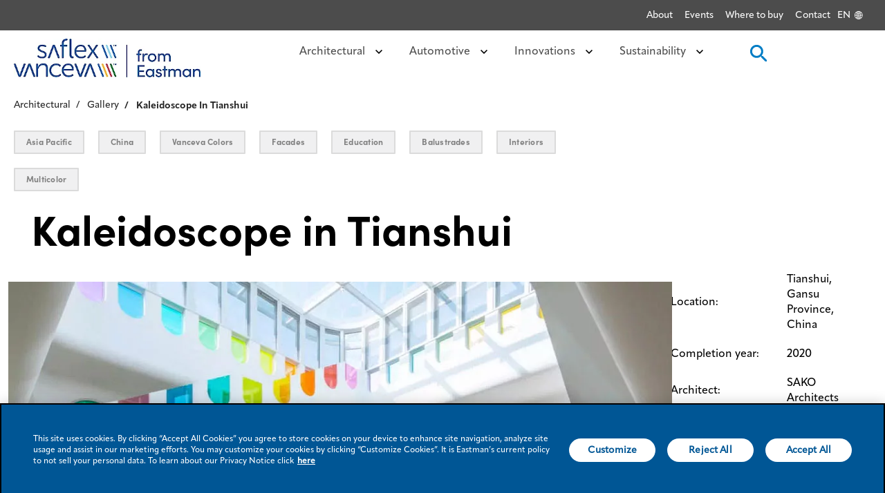

--- FILE ---
content_type: text/html;charset=utf-8
request_url: https://saflex-vanceva.eastman.com/en/architectural/gallery/kaleidoscope-in-tianshui
body_size: 13464
content:

<!DOCTYPE HTML>
<html lang="en">

    <head>
	<!-- Loading Page Metadata -->
	
	<meta charset="UTF-8"/>
	<meta http-equiv="Content-Type" content="text/html; charset=utf-8"/>
	<meta http-equiv="X-UA-Compatible" content="IE=Edge"/>
	<title>Kaleidoscope in Tianshui | Vanceva</title>
	<meta name="viewport" content="width=device-width, initial-scale=1, viewport-fit=cover"/>
	<meta name="description" content="Location: Tianshui, Gansu Province, China Completion: 2020 Architect Name: SAKO Architects | www.sako.co.jp Glass Laminator: Shanxi Jingfeng Glass Co., LTD Photo credit: © CreatAR Images Featured Vanceva Colors: 0015/4445/0244/0268/0125/1558/0448/0126/2224"/>

	<!-- Open Graph Meta Tags -->
	<meta property="og:type" content="website"/>
	<meta property="og:url" content="https://saflex-vanceva.eastman.com/en/architectural/gallery/kaleidoscope-in-tianshui"/>
	<meta property="og:title" content="Kaleidoscope in Tianshui"/>
	<meta property="og:description" content="Location: Tianshui, Gansu Province, China Completion: 2020 Architect Name: SAKO Architects | www.sako.co.jp Glass Laminator: Shanxi Jingfeng Glass Co., LTD Photo credit: © CreatAR Images Featured Vanceva Colors: 0015/4445/0244/0268/0125/1558/0448/0126/2224"/>
	<meta property="og:image"/>
	<meta property="og:site_name" content="Saflex and Vanceva"/>
	<meta property="og:locale" content="en_US"/>
	<meta property="og:locale:alternate"/>

	<!-- Twitter Meta Tags -->
	<meta name="twitter:site" content="@EastmanChemCo"/>
	<meta name="twitter:card" content="summary"/>
   	<meta name="twitter:title" content="Kaleidoscope in Tianshui"/>
   	<meta name="twitter:description" content="Location: Tianshui, Gansu Province, China Completion: 2020 Architect Name: SAKO Architects | www.sako.co.jp Glass Laminator: Shanxi Jingfeng Glass Co., LTD Photo credit: © CreatAR Images Featured Vanceva Colors: 0015/4445/0244/0268/0125/1558/0448/0126/2224"/>
   	<meta name="twitter:image"/>
   	<meta name="twitter:URL" content="https://saflex-vanceva.eastman.com/en/architectural/gallery/kaleidoscope-in-tianshui"/>
<!--	<sly data-sly-use.tagTitle="com.eastmanplatform.models.TitleTag"/>-->
<!--	<sly data-sly-test="">-->
<!--		&lt;!&ndash; Custom Tags &ndash;&gt;-->
<!--		<meta name="subCategory" content=""/>-->
<!--	</sly>-->
   	
   	<script defer="defer" type="text/javascript" src="https://rum.hlx.page/.rum/@adobe/helix-rum-js@%5E2/dist/rum-standalone.js" data-routing="env=prod,tier=publish,ams=Eastman Chemical Company"></script>
<link rel="canonical" href="https://saflex-vanceva.eastman.com/en/architectural/gallery/kaleidoscope-in-tianshui"/>


    <meta name="viewport" content="width=device-width, initial-scale=1"/>
    
        
            <script src="https://cdn.cookielaw.org/scripttemplates/otSDKStub.js" type="text/javascript" charset="UTF-8" data-domain-script="c8ad4127-492a-4118-9372-975716798ea8"></script>
        
        <script> function OptanonWrapper() { }</script>
    
    <script type="text/javascript">
        (function() {
        var didInit = false;
        function initMunchkin() {
            if(didInit === false) {
            didInit = true;
            Munchkin.init('820-JEE-456');
            }
        }
        var s = document.createElement('script');
        s.type = 'text/javascript';
        s.async = true;
        s.src = '//munchkin.marketo.net/munchkin.js';
        s.onreadystatechange = function() {
            if (this.readyState == 'complete' || this.readyState == 'loaded') {
            initMunchkin();
            }
        };
        s.onload = initMunchkin;
        document.getElementsByTagName('head')[0].appendChild(s);
        })();
    </script>
    
    

    

    
    
<link rel="stylesheet" href="/etc.clientlibs/eastman-platform/clientlibs/saflex/clientlib-base.min.10c26f600e56a2306840db5810a78584.css" type="text/css">







    
    
    

    

    


        <script type="text/javascript" src="//assets.adobedtm.com/29e8e9c717a1/a13960348311/launch-1bd7d8b1eb33.min.js"></script>


 

    <script defer src="/etc.clientlibs/clientlibs/granite/jquery/granite/csrf.min.56934e461ff6c436f962a5990541a527.js"></script>
<script defer src="/etc.clientlibs/eastman-platform/clientlibs/clientlib-dependencies.min.54e49c9c1c043665b0dfd6e43c7bfe59.js"></script>



    
    
<link rel="stylesheet" href="/etc.clientlibs/eastman-platform/clientlibs/clientlib-dependencies.min.d41d8cd98f00b204e9800998ecf8427e.css" type="text/css">
<link rel="stylesheet" href="/etc.clientlibs/eastman-platform/clientlibs/saflex/clientlib-site.min.29f2e9848fe96728fbf0a299b691df5e.css" type="text/css">



    

    <link rel="icon" type="image/x-icon" href="/content/dam/saflex/favicon.ico"/>
    <link rel="icon" type="image/png" sizes="16x16" href="/content/dam/saflex/favicon-16x16.png"/>
    <link rel="icon" type="image/png" sizes="32x32" href="/content/dam/saflex/favicon-32x32.png"/>
    <link rel="icon" type="image/png" sizes="48x48" href="/content/dam/saflex/favicon-48x48.png"/>
    
    

    
  	 	<link rel="alternate" href="https://saflex-vanceva.eastman.com/en/architectural/gallery/kaleidoscope-in-tianshui" hreflang="en"/>
	

    
</head>
    <body class="projectpage page basicpage" id="projectpage-095a15ba8f" data-cmp-data-layer-enabled>
        <script>
          window.adobeDataLayer = window.adobeDataLayer || [];
          adobeDataLayer.push({
              page: JSON.parse("{\x22projectpage\u002D095a15ba8f\x22:{\x22@type\x22:\x22eastman\u002Dplatform\/components\/structure\/saflex\/projectpage\x22,\x22repo:modifyDate\x22:\x222024\u002D07\u002D12T15:01:25Z\x22,\x22dc:title\x22:\x22Kaleidoscope in Tianshui\x22,\x22xdm:template\x22:\x22\/conf\/eastman\u002Dsaflex\/settings\/wcm\/templates\/project\u002Dpage\x22,\x22xdm:language\x22:\x22en\x22,\x22xdm:tags\x22:[\x22Asia Pacific\x22,\x22Facades\x22,\x22Interiors\x22,\x22Balustrades\x22,\x22Multicolor\x22,\x22Education\x22,\x22Vanceva Colors\x22,\x22China\x22],\x22repo:path\x22:\x22\/content\/eastman\/saflex\/na\/en\/architectural\/gallery\/kaleidoscope\u002Din\u002Dtianshui.html\x22}}"),
              event:'cmp:show',
              eventInfo: {
                  path: 'page.projectpage\u002D095a15ba8f'
              }
          });
        </script>
        
		<!-- Cookie Policy Script BEGINS -->
        <!--
        <script src= "https://privacy.eastman.com/privacy_service.min.js" type = "text/javascript"></script>
        <script>
            window.addEventListener("load", function() {
                if (typeof window.emnprivacyservice != 'undefined') {
                    if (typeof window.emnprivacyservice.initclient != 'undefined') {
                        window.emnprivacyservice.initclient();
                    }
                }
            });
        </script>
        -->
		<!-- Cookie Policy Script ENDS -->

        <script type="text/javascript">
          var digitalData= {"page":{"pageInfo":{"pageName":"Eastman:Architectural:Gallery:Kaleidoscope in Tianshui","siteSection":"Architectural","siteSubSection":"Gallery","errorPage":"","environment":"Prod","region":"NA","language":"Saflex and Vanceva Global Homepage","countryCode":"countryName","timeStamp":"Tue Jan 20 21:17:24 EST 2026"}}};
        </script>

        
		<script type="application/ld+json">
			{"@context":"https://schema.org","@type":"BreadcrumbList","itemListElement":[{"@type":"ListItem","position":1,"name":"Saflex and Vanceva Global Homepage","item":"https://saflex-vanceva.eastman.com/en"},{"@type":"ListItem","position":2,"name":"Architectural","item":"https://saflex-vanceva.eastman.com/en/architectural"},{"@type":"ListItem","position":3,"name":"Gallery","item":"https://saflex-vanceva.eastman.com/en/architectural/gallery"},{"@type":"ListItem","position":4,"name":"Kaleidoscope in Tianshui"}]}
		</script>
		
		
        
        
            




            



            
<div class="root container responsivegrid">

    
    <div id="container-4a9efdaec3" class="cmp-container">
        


<div class="aem-Grid aem-Grid--12 aem-Grid--default--12 ">
    
    <div class="experiencefragment aem-GridColumn aem-GridColumn--default--12"><div id="experiencefragment-1c96ebb937" class="cmp-experiencefragment cmp-experiencefragment--header">


    
    <div id="container-24a2f7ab56" class="cmp-container">
        


<div class="aem-Grid aem-Grid--12 aem-Grid--default--12 ">
    
    <header class="container-fluid gx-0 aem-GridColumn aem-GridColumn--default--12">

<div class="parsys"><div class="utlitybarlinks section">




<nav class="utility-nav d-none d-md-inline-flex overflow-hidden container-fluid gx-0">
  <ul class="utility-nav__util-group float-end">
    
    <li class="utility-nav__util-item">
        <a class="utility-nav__link p-small-semi-bold-util-nav" href="/en/about-us" target="_self" analytics-attribute="header_link" analytics-linkname="Header:Link:About" analytics-link-purpose="Navigation">About</a>
    </li>   
    
    <li class="utility-nav__util-item">
        <a class="utility-nav__link p-small-semi-bold-util-nav" href="/en/events" target="_self" analytics-attribute="header_link" analytics-linkname="Header:Link:Events" analytics-link-purpose="Navigation">Events</a>
    </li>   
    
    <li class="utility-nav__util-item">
        <a class="utility-nav__link p-small-semi-bold-util-nav" href="/en/where-to-buy" target="_self" analytics-attribute="header_link" analytics-linkname="Header:Link:Where to buy" analytics-link-purpose="Navigation">Where to buy</a>
    </li>   
    
    <li class="utility-nav__util-item">
        <a class="utility-nav__link p-small-semi-bold-util-nav" href="/en/contact-us" target="_self" analytics-attribute="header_link" analytics-linkname="Header:Link:Contact" analytics-link-purpose="Navigation">Contact</a>
    </li>   
    
    
    
    
    


<div class="languageSelectorCorporate d-none d-md-block">
	<span style="cursor:pointer" class="langauge-icon">EN</span>
</div>
<div id="mySidenav" class="language-sidenav sidenav is-hidden">
	<div class="lang-panel-heading">
		<a href="javascript:void(0)" class="closebtn">&times;</a>
		<p class="title-heading">Language Selector</p>
	</div>
	
		<div class="title">
			<p>English</p>
			<input type="radio" id="en" class="radio" name="radio_language" value="en"/>
		</div>
	
		<div class="title">
			<p>French</p>
			<input type="radio" id="fr" class="radio" name="radio_language" value="fr"/>
		</div>
	
		<div class="title">
			<p>Chinese(Simplified)</p>
			<input type="radio" id="zh-hans" class="radio" name="radio_language" value="zh-hans"/>
		</div>
	
		<div class="title">
			<p>German</p>
			<input type="radio" id="de" class="radio" name="radio_language" value="de"/>
		</div>
	
		<div class="title">
			<p>Italian</p>
			<input type="radio" id="it" class="radio" name="radio_language" value="it"/>
		</div>
	
		<div class="title">
			<p>Japanese</p>
			<input type="radio" id="ja" class="radio" name="radio_language" value="ja"/>
		</div>
	
		<div class="title">
			<p>Portugese</p>
			<input type="radio" id="pt" class="radio" name="radio_language" value="pt"/>
		</div>
	
		<div class="title">
			<p>Spanish</p>
			<input type="radio" id="es" class="radio" name="radio_language" value="es"/>
		</div>
	
</div>	
  </ul>
  <!-- Language Selector button -->

</nav>



    

</div>
<div class="navcontainer section">




    










<nav class='primary-nav d-flex align-items-center justify-content-between px-large container-mw' aria-label="Primary Navigation">

  
  
  <div class="image align-items-center primary-nav__logo d-flex">
  <div data-cmp-is="image" data-cmp-lazythreshold="0" data-cmp-src="/content/experience-fragments/saflex/na/en/header/master/_jcr_content/root/header/headcontainer/navcontainer/image.coreimg{.width}.jpeg/1732112699611/saflex-vanceva-2023-color.jpeg" data-asset="/content/dam/saflex/general/icons/saflex-vanceva-2023-color.jpg" data-asset-id="c4a14052-ad7a-43e5-bf83-b524dd10adbb" data-title="Vanceva 2023 CMYK" id="image-8446bd621a" data-cmp-data-layer="{&#34;image-8446bd621a&#34;:{&#34;@type&#34;:&#34;eastman-platform/components/content/image/v2/image&#34;,&#34;repo:modifyDate&#34;:&#34;2024-11-20T14:24:59Z&#34;,&#34;dc:title&#34;:&#34;Vanceva 2023 CMYK&#34;,&#34;xdm:linkURL&#34;:&#34;/en&#34;,&#34;image&#34;:{&#34;repo:id&#34;:&#34;c4a14052-ad7a-43e5-bf83-b524dd10adbb&#34;,&#34;repo:modifyDate&#34;:&#34;2024-06-26T09:22:18Z&#34;,&#34;@type&#34;:&#34;image/jpeg&#34;,&#34;repo:path&#34;:&#34;/content/dam/saflex/general/icons/saflex-vanceva-2023-color.jpg&#34;}}}" class="cmp-image" itemscope itemtype="http://schema.org/ImageObject">
 <a class="cmp-image__link desktop" href="/en" data-cmp-clickable data-cmp-hook-image="link">
     
         
         <img src="https://media.eastman.com/is/image/eastman/saflex-vanceva-2023-color?$ImagePresets$" class="cmp-image__image desktop_image" itemprop="contentUrl" data-cmp-hook-image="image" alt="Saflex Logo" title="Vanceva 2023 CMYK" analytics-attribute="header_link" analytics-linkname="Header:Logo:Saflex Logo" analytics-purpose="Navigation"/>
         
     
 </a>

 

 
 <meta itemprop="caption" content="Vanceva 2023 CMYK"/>
</div>

    
</div>




  
  <div class='primary-nav__main-menu js-mobile-menu ml-auto d-none' id='mobile-menu-panel'>

    
    <button class='sidePanel__cross btn-icon position-fixed top-0 end-0 d-md-none js-mob-menu-close' aria-label='close-button'>
      <img src='/etc.clientlibs/eastman-platform/clientlibs/saflex/clientlib-site/resources/icons/icon-close.svg' alt='cross-icon' aria-hidden="true"/>
    </button>

    
    

<div class="search-box d-block d-md-none p-normal">
      <form class='js-search-form search-form'>
        <input type='text' class='search-input' placeholder="Search Saflex" name='search-input'/>
        <button type="submit" class='search-submit'>
           <span class="search-icon">
            <img src="/etc.clientlibs/eastman-platform/clientlibs/saflex/clientlib-site/resources/icons/icon-search-white.svg" alt="search-icon" aria-hidden="true"/>
          </span>
        </button>
         <span class="search-error-msg js-search-error-msg d-none"></span>
        </form>    
      </div>
    

    
    <button class='mob-menu-header js-mob-menu-header d-md-none' data-previous-level='1' data-current-level='2'>
      <img src='/etc.clientlibs/eastman-platform/clientlibs/saflex/clientlib-site/resources/icons/left-arrow.svg' class='mob-menu-header-icon' alt='left-arrow-icon' aria-hidden="true"/>
      <span class='h4' id='mob-menu-title'></span>
    </button>

    
    
<ul class="primary-nav__main-menu-list reset-ul">


<li class="primary-nav__menu-item js-menu-btn-wrapper js-mob-menu-btn js-has-children" data-parent="Architectural" data-level="1" aria-expanded="false">
<button class="primary-nav__menu-item__title js-menu-btn js-mob-menu-btn-title p-semi-bold-nav" role="button" aria-controls="Architectural" analytics-attribute="header_link" analytics-linkname="Header:Link:Architectural" analytics-link-purpose="Navigation">
                  Architectural
   <img src="/etc.clientlibs/eastman-platform/clientlibs/saflex/clientlib-site/resources/icons/icon-chevron-down.svg" class="primary-nav__icon" aria-hidden="true" alt=""/>
</button>
<div class="xfpage page basicpage">


    
    <div id="container-b553eb7474" class="cmp-container">
        


<div class="aem-Grid aem-Grid--12 aem-Grid--default--12 ">
    
    <div class="headersubnav aem-GridColumn aem-GridColumn--default--12">

<div class="primary-nav__sub-menu d-md-flex js-sub-menu container-mw" data-child="Architectural" data-level="1" id="Architectural">
     
    <div class="primary-nav__sub-menu__links-section d-block d-md-flex flex-column">
         
        <div class="primary-nav__sub-menu__links-section__title py-small d-none d-md-block js-menu-title">
          <a class="primary-nav__menu-link" href="/en/architectural" alt="Architectural" target="_self" analytics-attribute="header_link" analytics-linkname="Header:Link:Architectural" analytics-link-purpose="Navigation">Architectural</a>
        </div>
         
	       <ul class="primary-nav__sub-menu__links-section__lists d-block d-md-flex reset-ul">
           
	          <li class="primary-nav__sub-menu__list-column js-has-children js-mob-menu-btn" data-parent="Project Gallery" data-level="2" aria-expanded="false" aria-controls="Project Gallery">
                
                <div class="primary-nav__sub-menu__list-column__title  p-semi-bold-list-title js-menu-title">
                    <a class='primary-nav__menu-link mt-small without-href' onclick="return false">Project Gallery
                        <img src='/etc.clientlibs/eastman-platform/clientlibs/saflex/clientlib-site/resources/icons/icon-down.svg' class='primary-nav__icon' aria-hidden="true" alt=""/>
                    </a>
                    <a class='primary-nav__menu-link mt-small with-href' href='/en/architectural/gallery' target="_self" analytics-attribute="header_link" analytics-linkname="Header:Link:Project Gallery" analytics-link-purpose="Navigation">Project Gallery
                      <img src='/etc.clientlibs/eastman-platform/clientlibs/saflex/clientlib-site/resources/icons/icon-down.svg' class='primary-nav__icon' aria-hidden="true" alt=""/>
                  </a>
                </div>
                        
                <ul class="reset-ul d-none d-md-block js-sub-menu" data-child="Project Gallery" data-level="2" id="Project Gallery">
                  <li class="primary-nav__sub-menu__list-column__item">
                     <a class="primary-nav__menu-link" href="/en/architectural/gallery" target="_self" analytics-attribute="header_link" analytics-linkname="Header:Link:Gallery" analytics-link-purpose="Navigation">Gallery</a>
                  </li>                    
                </ul>
            </li>
            
            
	     
           
	          <li class="primary-nav__sub-menu__list-column js-has-children js-mob-menu-btn" data-parent="Interlayer Performances" data-level="2" aria-expanded="false" aria-controls="Interlayer Performances">
                
                <div class="primary-nav__sub-menu__list-column__title  p-semi-bold-list-title js-menu-title">
                    <a class='primary-nav__menu-link mt-small without-href' onclick="return false">Interlayer Performances
                        <img src='/etc.clientlibs/eastman-platform/clientlibs/saflex/clientlib-site/resources/icons/icon-down.svg' class='primary-nav__icon' aria-hidden="true" alt=""/>
                    </a>
                    <a class='primary-nav__menu-link mt-small with-href' href='/en/architectural/interlayer-performance' target="_self" analytics-attribute="header_link" analytics-linkname="Header:Link:Interlayer Performances" analytics-link-purpose="Navigation">Interlayer Performances
                      <img src='/etc.clientlibs/eastman-platform/clientlibs/saflex/clientlib-site/resources/icons/icon-down.svg' class='primary-nav__icon' aria-hidden="true" alt=""/>
                  </a>
                </div>
                        
                <ul class="reset-ul d-none d-md-block js-sub-menu" data-child="Interlayer Performances" data-level="2" id="Interlayer Performances">
                  <li class="primary-nav__sub-menu__list-column__item">
                     <a class="primary-nav__menu-link" href="/en/architectural/interlayer-performance/acoustic" target="_self" analytics-attribute="header_link" analytics-linkname="Header:Link:Acoustic" analytics-link-purpose="Navigation">Acoustic</a>
                  </li>                    
                
                  <li class="primary-nav__sub-menu__list-column__item">
                     <a class="primary-nav__menu-link" href="/en/architectural/interlayer-performance/flysafe-3d" target="_self" analytics-attribute="header_link" analytics-linkname="Header:Link:Bird Protection" analytics-link-purpose="Navigation">Bird Protection</a>
                  </li>                    
                
                  <li class="primary-nav__sub-menu__list-column__item">
                     <a class="primary-nav__menu-link" href="/en/architectural/interlayer-performance/saflex_litecarbon_clear" target="_self" analytics-attribute="header_link" analytics-linkname="Header:Link:Low carbon" analytics-link-purpose="Navigation">Low carbon</a>
                  </li>                    
                
                  <li class="primary-nav__sub-menu__list-column__item">
                     <a class="primary-nav__menu-link" href="/en/architectural/interlayer-performance/clear" target="_self" analytics-attribute="header_link" analytics-linkname="Header:Link:Safety" analytics-link-purpose="Navigation">Safety</a>
                  </li>                    
                
                  <li class="primary-nav__sub-menu__list-column__item">
                     <a class="primary-nav__menu-link" href="/en/architectural/interlayer-performance/security-glazing" target="_self" analytics-attribute="header_link" analytics-linkname="Header:Link:Security" analytics-link-purpose="Navigation">Security</a>
                  </li>                    
                
                  <li class="primary-nav__sub-menu__list-column__item">
                     <a class="primary-nav__menu-link" href="/en/architectural/interlayer-performance/solar" target="_self" analytics-attribute="header_link" analytics-linkname="Header:Link:Solar Control" analytics-link-purpose="Navigation">Solar Control</a>
                  </li>                    
                
                  <li class="primary-nav__sub-menu__list-column__item">
                     <a class="primary-nav__menu-link" href="/en/architectural/interlayer-performance/structural" target="_self" analytics-attribute="header_link" analytics-linkname="Header:Link:Structural" analytics-link-purpose="Navigation">Structural</a>
                  </li>                    
                
                  <li class="primary-nav__sub-menu__list-column__item">
                     <a class="primary-nav__menu-link" href="/en/architectural/interlayer-performance/storm" target="_self" analytics-attribute="header_link" analytics-linkname="Header:Link:Storm" analytics-link-purpose="Navigation">Storm</a>
                  </li>                    
                
                  <li class="primary-nav__sub-menu__list-column__item">
                     <a class="primary-nav__menu-link" href="/en/architectural/interlayer-performance/vanceva-colors" target="_self" analytics-attribute="header_link" analytics-linkname="Header:Link:Style" analytics-link-purpose="Navigation">Style</a>
                  </li>                    
                
                  <li class="primary-nav__sub-menu__list-column__item">
                     <a class="primary-nav__menu-link" href="/en/architectural/interlayer-performance/uv" target="_self" analytics-attribute="header_link" analytics-linkname="Header:Link:UV " analytics-link-purpose="Navigation">UV </a>
                  </li>                    
                </ul>
            </li>
            
            
	     
           
	          <li class="primary-nav__sub-menu__list-column js-has-children js-mob-menu-btn" data-parent="Vanceva Colors" data-level="2" aria-expanded="false" aria-controls="Vanceva Colors">
                
                <div class="primary-nav__sub-menu__list-column__title  p-semi-bold-list-title js-menu-title">
                    <a class='primary-nav__menu-link mt-small without-href' onclick="return false">Vanceva Colors
                        <img src='/etc.clientlibs/eastman-platform/clientlibs/saflex/clientlib-site/resources/icons/icon-down.svg' class='primary-nav__icon' aria-hidden="true" alt=""/>
                    </a>
                    <a class='primary-nav__menu-link mt-small with-href' href='/en/architectural/interlayer-performance/vanceva-colors' target="_self" analytics-attribute="header_link" analytics-linkname="Header:Link:Vanceva Colors" analytics-link-purpose="Navigation">Vanceva Colors
                      <img src='/etc.clientlibs/eastman-platform/clientlibs/saflex/clientlib-site/resources/icons/icon-down.svg' class='primary-nav__icon' aria-hidden="true" alt=""/>
                  </a>
                </div>
                        
                <ul class="reset-ul d-none d-md-block js-sub-menu" data-child="Vanceva Colors" data-level="2" id="Vanceva Colors">
                  <li class="primary-nav__sub-menu__list-column__item">
                     <a class="primary-nav__menu-link" href="/en/architectural/tools/sample-kits" target="_self" analytics-attribute="header_link" analytics-linkname="Header:Link:Vanceva Sample Hub" analytics-link-purpose="Navigation">Vanceva Sample Hub</a>
                  </li>                    
                
                  <li class="primary-nav__sub-menu__list-column__item">
                     <a class="primary-nav__menu-link" href="/en/architectural/tools/color-selector" target="_self" analytics-attribute="header_link" analytics-linkname="Header:Link:Color Selector Tool" analytics-link-purpose="Navigation">Color Selector Tool</a>
                  </li>                    
                
                  <li class="primary-nav__sub-menu__list-column__item">
                     <a class="primary-nav__menu-link" href="/en/architectural/tools/vanceva-glass-configurator" target="_self" analytics-attribute="header_link" analytics-linkname="Header:Link:Glass Configurator" analytics-link-purpose="Navigation">Glass Configurator</a>
                  </li>                    
                </ul>
            </li>
            
            
	     
           
	          <li class="primary-nav__sub-menu__list-column js-has-children js-mob-menu-btn" data-parent="Saflex Tools" data-level="2" aria-expanded="false" aria-controls="Saflex Tools">
                
                <div class="primary-nav__sub-menu__list-column__title  p-semi-bold-list-title js-menu-title">
                    <a class='primary-nav__menu-link mt-small without-href' onclick="return false">Saflex Tools
                        <img src='/etc.clientlibs/eastman-platform/clientlibs/saflex/clientlib-site/resources/icons/icon-down.svg' class='primary-nav__icon' aria-hidden="true" alt=""/>
                    </a>
                    <a class='primary-nav__menu-link mt-small with-href' href='/en/architectural/tools' target="_self" analytics-attribute="header_link" analytics-linkname="Header:Link:Saflex Tools" analytics-link-purpose="Navigation">Saflex Tools
                      <img src='/etc.clientlibs/eastman-platform/clientlibs/saflex/clientlib-site/resources/icons/icon-down.svg' class='primary-nav__icon' aria-hidden="true" alt=""/>
                  </a>
                </div>
                        
                <ul class="reset-ul d-none d-md-block js-sub-menu" data-child="Saflex Tools" data-level="2" id="Saflex Tools">
                  <li class="primary-nav__sub-menu__list-column__item">
                     <a class="primary-nav__menu-link" href="/en/architectural/tools/arch-acoustic-demo" target="_self" analytics-attribute="header_link" analytics-linkname="Header:Link:Architectural Acoustic Demo" analytics-link-purpose="Navigation">Architectural Acoustic Demo</a>
                  </li>                    
                
                  <li class="primary-nav__sub-menu__list-column__item">
                     <a class="primary-nav__menu-link" href="/en/architectural/tools/soundpro" target="_self" analytics-attribute="header_link" analytics-linkname="Header:Link:SoundPro" analytics-link-purpose="Navigation">SoundPro</a>
                  </li>                    
                
                  <li class="primary-nav__sub-menu__list-column__item">
                     <a class="primary-nav__menu-link" href="/en/architectural/tools/structuralpro" target="_self" analytics-attribute="header_link" analytics-linkname="Header:Link:StructuralPro" analytics-link-purpose="Navigation">StructuralPro</a>
                  </li>                    
                
                  <li class="primary-nav__sub-menu__list-column__item">
                     <a class="primary-nav__menu-link" href="/en/architectural/tools/vanceva-glass-configurator" target="_self" analytics-attribute="header_link" analytics-linkname="Header:Link:Glass Configurator" analytics-link-purpose="Navigation">Glass Configurator</a>
                  </li>                    
                
                  <li class="primary-nav__sub-menu__list-column__item">
                     <a class="primary-nav__menu-link" href="/content/eastman/saflex/na/en/architectural/tools/Saflex-Embodied-Carbon-Calculator" target="_self" analytics-attribute="header_link" analytics-linkname="Header:Link:Embodied carbon calculator" analytics-link-purpose="Navigation">Embodied carbon calculator</a>
                  </li>                    
                </ul>
            </li>
            
            
	     
           
	          <li class="primary-nav__sub-menu__list-column js-has-children js-mob-menu-btn" data-parent="Resources" data-level="2" aria-expanded="false" aria-controls="Resources">
                
                <div class="primary-nav__sub-menu__list-column__title  p-semi-bold-list-title js-menu-title">
                    <a class='primary-nav__menu-link mt-small without-href' onclick="return false">Resources
                        <img src='/etc.clientlibs/eastman-platform/clientlibs/saflex/clientlib-site/resources/icons/icon-down.svg' class='primary-nav__icon' aria-hidden="true" alt=""/>
                    </a>
                    <a class='primary-nav__menu-link mt-small with-href' target="_self" analytics-attribute="header_link" analytics-linkname="Header:Link:Resources" analytics-link-purpose="Navigation">Resources
                      <img src='/etc.clientlibs/eastman-platform/clientlibs/saflex/clientlib-site/resources/icons/icon-down.svg' class='primary-nav__icon' aria-hidden="true" alt=""/>
                  </a>
                </div>
                        
                <ul class="reset-ul d-none d-md-block js-sub-menu" data-child="Resources" data-level="2" id="Resources">
                  <li class="primary-nav__sub-menu__list-column__item">
                     <a class="primary-nav__menu-link" href="/en/architectural/resources/inspiration" target="_self" analytics-attribute="header_link" analytics-linkname="Header:Link:Media Center" analytics-link-purpose="Navigation">Media Center</a>
                  </li>                    
                
                  <li class="primary-nav__sub-menu__list-column__item">
                     <a class="primary-nav__menu-link" href="/en/architectural/resources/document-library" target="_self" analytics-attribute="header_link" analytics-linkname="Header:Link:Document library" analytics-link-purpose="Navigation">Document library</a>
                  </li>                    
                
                  <li class="primary-nav__sub-menu__list-column__item">
                     <a class="primary-nav__menu-link" href="/en/architectural/resources/webinars" target="_self" analytics-attribute="header_link" analytics-linkname="Header:Link:Recorded webinars" analytics-link-purpose="Navigation">Recorded webinars</a>
                  </li>                    
                
                  <li class="primary-nav__sub-menu__list-column__item">
                     <a class="primary-nav__menu-link" href="/en/architectural/resources/request-training" target="_self" analytics-attribute="header_link" analytics-linkname="Header:Link:Request a training" analytics-link-purpose="Navigation">Request a training</a>
                  </li>                    
                
                  <li class="primary-nav__sub-menu__list-column__item">
                     <a class="primary-nav__menu-link" href="/en/architectural/keepsafe" target="_self" analytics-attribute="header_link" analytics-linkname="Header:Link:KeepSafe" analytics-link-purpose="Navigation">KeepSafe</a>
                  </li>                    
                
                  <li class="primary-nav__sub-menu__list-column__item">
                     <a class="primary-nav__menu-link" href="/en/ask-an-expert" target="_self" analytics-attribute="header_link" analytics-linkname="Header:Link:Ask an Expert" analytics-link-purpose="Navigation">Ask an Expert</a>
                  </li>                    
                
                  <li class="primary-nav__sub-menu__list-column__item">
                     <a class="primary-nav__menu-link" target="_self" analytics-attribute="header_link" analytics-linkname="Header:Link:" analytics-link-purpose="Navigation"></a>
                  </li>                    
                </ul>
            </li>
            
            
	     </ul>
     </div>
 </div>


    

</div>

    
</div>

    </div>

    
</div>

</li>






<li class="primary-nav__menu-item js-menu-btn-wrapper js-mob-menu-btn js-has-children" data-parent="Automotive" data-level="1" aria-expanded="false">
<button class="primary-nav__menu-item__title js-menu-btn js-mob-menu-btn-title p-semi-bold-nav" role="button" aria-controls="Automotive" analytics-attribute="header_link" analytics-linkname="Header:Link:Automotive" analytics-link-purpose="Navigation">
                  Automotive
   <img src="/etc.clientlibs/eastman-platform/clientlibs/saflex/clientlib-site/resources/icons/icon-chevron-down.svg" class="primary-nav__icon" aria-hidden="true" alt=""/>
</button>
<div class="xfpage page basicpage">


    
    <div id="container-2a6a55c70e" class="cmp-container">
        


<div class="aem-Grid aem-Grid--12 aem-Grid--default--12 ">
    
    <div class="headersubnav aem-GridColumn aem-GridColumn--default--12">

<div class="primary-nav__sub-menu d-md-flex js-sub-menu container-mw" data-child="Automotive" data-level="1" id="Automotive">
     
    <div class="primary-nav__sub-menu__links-section d-block d-md-flex flex-column">
         
        <div class="primary-nav__sub-menu__links-section__title py-small d-none d-md-block js-menu-title">
          <a class="primary-nav__menu-link" href="/en/automotive" alt="Automotive" target="_self" analytics-attribute="header_link" analytics-linkname="Header:Link:Automotive" analytics-link-purpose="Navigation">Automotive</a>
        </div>
         
	       <ul class="primary-nav__sub-menu__links-section__lists d-block d-md-flex reset-ul">
           
	          <li class="primary-nav__sub-menu__list-column js-has-children js-mob-menu-btn" data-parent="Interlayer Performance" data-level="2" aria-expanded="false" aria-controls="Interlayer Performance">
                
                <div class="primary-nav__sub-menu__list-column__title  p-semi-bold-list-title js-menu-title">
                    <a class='primary-nav__menu-link mt-small without-href' onclick="return false">Interlayer Performance
                        <img src='/etc.clientlibs/eastman-platform/clientlibs/saflex/clientlib-site/resources/icons/icon-down.svg' class='primary-nav__icon' aria-hidden="true" alt=""/>
                    </a>
                    <a class='primary-nav__menu-link mt-small with-href' href='/en/automotive/interlayer-performance' target="_self" analytics-attribute="header_link" analytics-linkname="Header:Link:Interlayer Performance" analytics-link-purpose="Navigation">Interlayer Performance
                      <img src='/etc.clientlibs/eastman-platform/clientlibs/saflex/clientlib-site/resources/icons/icon-down.svg' class='primary-nav__icon' aria-hidden="true" alt=""/>
                  </a>
                </div>
                        
                <ul class="reset-ul d-none d-md-block js-sub-menu" data-child="Interlayer Performance" data-level="2" id="Interlayer Performance">
                  <li class="primary-nav__sub-menu__list-column__item">
                     <a class="primary-nav__menu-link" href="/en/automotive/interlayer-performance/horizon-vision" target="_self" analytics-attribute="header_link" analytics-linkname="Header:Link:Saflex Horizon Vision" analytics-link-purpose="Navigation">Saflex Horizon Vision</a>
                  </li>                    
                
                  <li class="primary-nav__sub-menu__list-column__item">
                     <a class="primary-nav__menu-link" href="/en/automotive/interlayer-performance/horizon-lvid" target="_self" analytics-attribute="header_link" analytics-linkname="Header:Link:Saflex Horizon LVID" analytics-link-purpose="Navigation">Saflex Horizon LVID</a>
                  </li>                    
                
                  <li class="primary-nav__sub-menu__list-column__item">
                     <a class="primary-nav__menu-link" href="/en/automotive/interlayer-performance/e-series" target="_self" analytics-attribute="header_link" analytics-linkname="Header:Link:Saflex Evoca E Series" analytics-link-purpose="Navigation">Saflex Evoca E Series</a>
                  </li>                    
                
                  <li class="primary-nav__sub-menu__list-column__item">
                     <a class="primary-nav__menu-link" href="/en/automotive/interlayer-performance/xir" target="_self" analytics-attribute="header_link" analytics-linkname="Header:Link:Saflex XIR" analytics-link-purpose="Navigation">Saflex XIR</a>
                  </li>                    
                
                  <li class="primary-nav__sub-menu__list-column__item">
                     <a class="primary-nav__menu-link" href="/en/automotive/interlayer-performance/s-series" target="_self" analytics-attribute="header_link" analytics-linkname="Header:Link:Saflex Evoca S Series" analytics-link-purpose="Navigation">Saflex Evoca S Series</a>
                  </li>                    
                
                  <li class="primary-nav__sub-menu__list-column__item">
                     <a class="primary-nav__menu-link" href="/en/automotive/interlayer-performance/solar-connect" target="_self" analytics-attribute="header_link" analytics-linkname="Header:Link:Saflex Solar Connect" analytics-link-purpose="Navigation">Saflex Solar Connect</a>
                  </li>                    
                
                  <li class="primary-nav__sub-menu__list-column__item">
                     <a class="primary-nav__menu-link" href="/en/automotive/interlayer-performance/color-and-solar" target="_self" analytics-attribute="header_link" analytics-linkname="Header:Link:Saflex Solar &amp; Colors" analytics-link-purpose="Navigation">Saflex Solar &amp; Colors</a>
                  </li>                    
                
                  <li class="primary-nav__sub-menu__list-column__item">
                     <a class="primary-nav__menu-link" href="/en/automotive/interlayer-performance/evoca-rsl" target="_self" analytics-attribute="header_link" analytics-linkname="Header:Link:Saflex Evoca RSL" analytics-link-purpose="Navigation">Saflex Evoca RSL</a>
                  </li>                    
                </ul>
            </li>
            
            
	     
           
	          <li class="primary-nav__sub-menu__list-column js-has-children js-mob-menu-btn" data-parent="Tools" data-level="2" aria-expanded="false" aria-controls="Tools">
                
                <div class="primary-nav__sub-menu__list-column__title  p-semi-bold-list-title js-menu-title">
                    <a class='primary-nav__menu-link mt-small without-href' onclick="return false">Tools
                        <img src='/etc.clientlibs/eastman-platform/clientlibs/saflex/clientlib-site/resources/icons/icon-down.svg' class='primary-nav__icon' aria-hidden="true" alt=""/>
                    </a>
                    <a class='primary-nav__menu-link mt-small with-href' target="_self" analytics-attribute="header_link" analytics-linkname="Header:Link:Tools" analytics-link-purpose="Navigation">Tools
                      <img src='/etc.clientlibs/eastman-platform/clientlibs/saflex/clientlib-site/resources/icons/icon-down.svg' class='primary-nav__icon' aria-hidden="true" alt=""/>
                  </a>
                </div>
                        
                <ul class="reset-ul d-none d-md-block js-sub-menu" data-child="Tools" data-level="2" id="Tools">
                  <li class="primary-nav__sub-menu__list-column__item">
                     <a class="primary-nav__menu-link" href="/en/automotive/tools/auto-sound-demo" target="_self" analytics-attribute="header_link" analytics-linkname="Header:Link:Saflex Automotive Sound Demo" analytics-link-purpose="Navigation">Saflex Automotive Sound Demo</a>
                  </li>                    
                
                  <li class="primary-nav__sub-menu__list-column__item">
                     <a class="primary-nav__menu-link" href="/en/automotive/tools/evoca-rsl-sidelite-configurator" target="_self" analytics-attribute="header_link" analytics-linkname="Header:Link:Evoca RSL Sidelite Configurator" analytics-link-purpose="Navigation">Evoca RSL Sidelite Configurator</a>
                  </li>                    
                </ul>
            </li>
            
            
	     
           
	          <li class="primary-nav__sub-menu__list-column js-has-children js-mob-menu-btn" data-parent="Resources" data-level="2" aria-expanded="false" aria-controls="Resources">
                
                <div class="primary-nav__sub-menu__list-column__title  p-semi-bold-list-title js-menu-title">
                    <a class='primary-nav__menu-link mt-small without-href' onclick="return false">Resources
                        <img src='/etc.clientlibs/eastman-platform/clientlibs/saflex/clientlib-site/resources/icons/icon-down.svg' class='primary-nav__icon' aria-hidden="true" alt=""/>
                    </a>
                    <a class='primary-nav__menu-link mt-small with-href' href='/en/automotive/resources' target="_self" analytics-attribute="header_link" analytics-linkname="Header:Link:Resources" analytics-link-purpose="Navigation">Resources
                      <img src='/etc.clientlibs/eastman-platform/clientlibs/saflex/clientlib-site/resources/icons/icon-down.svg' class='primary-nav__icon' aria-hidden="true" alt=""/>
                  </a>
                </div>
                        
                <ul class="reset-ul d-none d-md-block js-sub-menu" data-child="Resources" data-level="2" id="Resources">
                  <li class="primary-nav__sub-menu__list-column__item">
                     <a class="primary-nav__menu-link" href="/en/automotive/resources/article" target="_self" analytics-attribute="header_link" analytics-linkname="Header:Link:Media Center" analytics-link-purpose="Navigation">Media Center</a>
                  </li>                    
                
                  <li class="primary-nav__sub-menu__list-column__item">
                     <a class="primary-nav__menu-link" href="/en/automotive/resources/document-library" target="_self" analytics-attribute="header_link" analytics-linkname="Header:Link:Documents library" analytics-link-purpose="Navigation">Documents library</a>
                  </li>                    
                
                  <li class="primary-nav__sub-menu__list-column__item">
                     <a class="primary-nav__menu-link" href="/en/automotive/resources/webinars" target="_self" analytics-attribute="header_link" analytics-linkname="Header:Link:Recorded webinars" analytics-link-purpose="Navigation">Recorded webinars</a>
                  </li>                    
                </ul>
            </li>
            
            
	     
           
	          <li class="primary-nav__sub-menu__list-column js-has-children js-mob-menu-btn" data-parent="Quick links" data-level="2" aria-expanded="false" aria-controls="Quick links">
                
                <div class="primary-nav__sub-menu__list-column__title  p-semi-bold-list-title js-menu-title">
                    <a class='primary-nav__menu-link mt-small without-href' onclick="return false">Quick links
                        <img src='/etc.clientlibs/eastman-platform/clientlibs/saflex/clientlib-site/resources/icons/icon-down.svg' class='primary-nav__icon' aria-hidden="true" alt=""/>
                    </a>
                    <a class='primary-nav__menu-link mt-small with-href' target="_self" analytics-attribute="header_link" analytics-linkname="Header:Link:Quick links" analytics-link-purpose="Navigation">Quick links
                      <img src='/etc.clientlibs/eastman-platform/clientlibs/saflex/clientlib-site/resources/icons/icon-down.svg' class='primary-nav__icon' aria-hidden="true" alt=""/>
                  </a>
                </div>
                        
                <ul class="reset-ul d-none d-md-block js-sub-menu" data-child="Quick links" data-level="2" id="Quick links">
                  <li class="primary-nav__sub-menu__list-column__item">
                     <a class="primary-nav__menu-link" href="/content/eastman/saflex/na/en/innovations/view-st" target="_self" analytics-attribute="header_link" analytics-linkname="Header:Link:Next Generation HUD" analytics-link-purpose="Navigation">Next Generation HUD</a>
                  </li>                    
                
                  <li class="primary-nav__sub-menu__list-column__item">
                     <a class="primary-nav__menu-link" href="/en/innovations/saflex-evoca" target="_self" analytics-attribute="header_link" analytics-linkname="Header:Link:Electric Vehicle" analytics-link-purpose="Navigation">Electric Vehicle</a>
                  </li>                    
                
                  <li class="primary-nav__sub-menu__list-column__item">
                     <a class="primary-nav__menu-link" href="/en/innovations/innovation-days" target="_self" analytics-attribute="header_link" analytics-linkname="Header:Link:Request an Innovation Day" analytics-link-purpose="Navigation">Request an Innovation Day</a>
                  </li>                    
                </ul>
            </li>
            
            
	     </ul>
     </div>
 </div>


    

</div>

    
</div>

    </div>

    
</div>

</li>






<li class="primary-nav__menu-item js-menu-btn-wrapper js-mob-menu-btn js-has-children" data-parent="Innovations" data-level="1" aria-expanded="false">
<button class="primary-nav__menu-item__title js-menu-btn js-mob-menu-btn-title p-semi-bold-nav" role="button" aria-controls="Innovations" analytics-attribute="header_link" analytics-linkname="Header:Link:Innovations" analytics-link-purpose="Navigation">
                  Innovations
   <img src="/etc.clientlibs/eastman-platform/clientlibs/saflex/clientlib-site/resources/icons/icon-chevron-down.svg" class="primary-nav__icon" aria-hidden="true" alt=""/>
</button>
<div class="xfpage page basicpage">


    
    <div id="container-06898e6768" class="cmp-container">
        


<div class="aem-Grid aem-Grid--12 aem-Grid--default--12 ">
    
    <div class="headersubnav aem-GridColumn aem-GridColumn--default--12">

<div class="primary-nav__sub-menu d-md-flex js-sub-menu container-mw" data-child="Innovations" data-level="1" id="Innovations">
     
    <div class="primary-nav__sub-menu__links-section d-block d-md-flex flex-column">
         
        <div class="primary-nav__sub-menu__links-section__title py-small d-none d-md-block js-menu-title">
          <a class="primary-nav__menu-link" href="/en/innovations" alt="Innovations" target="_self" analytics-attribute="header_link" analytics-linkname="Header:Link:Innovations" analytics-link-purpose="Navigation">Innovations</a>
        </div>
         
	       <ul class="primary-nav__sub-menu__links-section__lists d-block d-md-flex reset-ul">
           
	          <li class="primary-nav__sub-menu__list-column js-has-children js-mob-menu-btn" data-parent="News" data-level="2" aria-expanded="false" aria-controls="News">
                
                <div class="primary-nav__sub-menu__list-column__title  p-semi-bold-list-title js-menu-title">
                    <a class='primary-nav__menu-link mt-small without-href' onclick="return false">News
                        <img src='/etc.clientlibs/eastman-platform/clientlibs/saflex/clientlib-site/resources/icons/icon-down.svg' class='primary-nav__icon' aria-hidden="true" alt=""/>
                    </a>
                    <a class='primary-nav__menu-link mt-small with-href' target="_self" analytics-attribute="header_link" analytics-linkname="Header:Link:News" analytics-link-purpose="Navigation">News
                      <img src='/etc.clientlibs/eastman-platform/clientlibs/saflex/clientlib-site/resources/icons/icon-down.svg' class='primary-nav__icon' aria-hidden="true" alt=""/>
                  </a>
                </div>
                        
                <ul class="reset-ul d-none d-md-block js-sub-menu" data-child="News" data-level="2" id="News">
                  <li class="primary-nav__sub-menu__list-column__item">
                     <a class="primary-nav__menu-link" href="/en/innovations/media-center" target="_self" analytics-attribute="header_link" analytics-linkname="Header:Link:Media library" analytics-link-purpose="Navigation">Media library</a>
                  </li>                    
                </ul>
            </li>
            
            
	     
           
	          <li class="primary-nav__sub-menu__list-column js-has-children js-mob-menu-btn" data-parent="Sustain" data-level="2" aria-expanded="false" aria-controls="Sustain">
                
                <div class="primary-nav__sub-menu__list-column__title  p-semi-bold-list-title js-menu-title">
                    <a class='primary-nav__menu-link mt-small without-href' onclick="return false">Sustain
                        <img src='/etc.clientlibs/eastman-platform/clientlibs/saflex/clientlib-site/resources/icons/icon-down.svg' class='primary-nav__icon' aria-hidden="true" alt=""/>
                    </a>
                    <a class='primary-nav__menu-link mt-small with-href' target="_self" analytics-attribute="header_link" analytics-linkname="Header:Link:Sustain" analytics-link-purpose="Navigation">Sustain
                      <img src='/etc.clientlibs/eastman-platform/clientlibs/saflex/clientlib-site/resources/icons/icon-down.svg' class='primary-nav__icon' aria-hidden="true" alt=""/>
                  </a>
                </div>
                        
                <ul class="reset-ul d-none d-md-block js-sub-menu" data-child="Sustain" data-level="2" id="Sustain">
                  <li class="primary-nav__sub-menu__list-column__item">
                     <a class="primary-nav__menu-link" href="/en/architectural/interlayer-performance/flysafe-3d" target="_self" analytics-attribute="header_link" analytics-linkname="Header:Link:Saflex FlySafe 3D" analytics-link-purpose="Navigation">Saflex FlySafe 3D</a>
                  </li>                    
                
                  <li class="primary-nav__sub-menu__list-column__item">
                     <a class="primary-nav__menu-link" href="/content/eastman/saflex/na/en/architectural/interlayer-performance/Saflex_LiteCarbon_Clear" target="_self" analytics-attribute="header_link" analytics-linkname="Header:Link:Saflex LiteCarbon Clear" analytics-link-purpose="Navigation">Saflex LiteCarbon Clear</a>
                  </li>                    
                </ul>
            </li>
            
            
	     
           
	          <li class="primary-nav__sub-menu__list-column js-has-children js-mob-menu-btn" data-parent="Next Generation HUD" data-level="2" aria-expanded="false" aria-controls="Next Generation HUD">
                
                <div class="primary-nav__sub-menu__list-column__title  p-semi-bold-list-title js-menu-title">
                    <a class='primary-nav__menu-link mt-small without-href' onclick="return false">Next Generation HUD
                        <img src='/etc.clientlibs/eastman-platform/clientlibs/saflex/clientlib-site/resources/icons/icon-down.svg' class='primary-nav__icon' aria-hidden="true" alt=""/>
                    </a>
                    <a class='primary-nav__menu-link mt-small with-href' href='/en/innovations/saflex-horizon' target="_self" analytics-attribute="header_link" analytics-linkname="Header:Link:Next Generation HUD" analytics-link-purpose="Navigation">Next Generation HUD
                      <img src='/etc.clientlibs/eastman-platform/clientlibs/saflex/clientlib-site/resources/icons/icon-down.svg' class='primary-nav__icon' aria-hidden="true" alt=""/>
                  </a>
                </div>
                        
                <ul class="reset-ul d-none d-md-block js-sub-menu" data-child="Next Generation HUD" data-level="2" id="Next Generation HUD">
                  <li class="primary-nav__sub-menu__list-column__item">
                     <a class="primary-nav__menu-link" href="/en/automotive/interlayer-performance/horizon-vision" target="_self" analytics-attribute="header_link" analytics-linkname="Header:Link:Saflex Horizon Vision" analytics-link-purpose="Navigation">Saflex Horizon Vision</a>
                  </li>                    
                
                  <li class="primary-nav__sub-menu__list-column__item">
                     <a class="primary-nav__menu-link" href="/en/automotive/interlayer-performance/horizon-lvid" target="_self" analytics-attribute="header_link" analytics-linkname="Header:Link:Saflex Horizon LVID" analytics-link-purpose="Navigation">Saflex Horizon LVID</a>
                  </li>                    
                </ul>
            </li>
            
            
	     
           
	          <li class="primary-nav__sub-menu__list-column js-has-children js-mob-menu-btn" data-parent="Saflex Evoca " data-level="2" aria-expanded="false" aria-controls="Saflex Evoca ">
                
                <div class="primary-nav__sub-menu__list-column__title  p-semi-bold-list-title js-menu-title">
                    <a class='primary-nav__menu-link mt-small without-href' onclick="return false">Saflex Evoca 
                        <img src='/etc.clientlibs/eastman-platform/clientlibs/saflex/clientlib-site/resources/icons/icon-down.svg' class='primary-nav__icon' aria-hidden="true" alt=""/>
                    </a>
                    <a class='primary-nav__menu-link mt-small with-href' href='/en/innovations/saflex-evoca' target="_self" analytics-attribute="header_link" analytics-linkname="Header:Link:Saflex Evoca " analytics-link-purpose="Navigation">Saflex Evoca 
                      <img src='/etc.clientlibs/eastman-platform/clientlibs/saflex/clientlib-site/resources/icons/icon-down.svg' class='primary-nav__icon' aria-hidden="true" alt=""/>
                  </a>
                </div>
                        
                <ul class="reset-ul d-none d-md-block js-sub-menu" data-child="Saflex Evoca " data-level="2" id="Saflex Evoca ">
                  <li class="primary-nav__sub-menu__list-column__item">
                     <a class="primary-nav__menu-link" href="/en/automotive/interlayer-performance/evoca-rsl" target="_self" analytics-attribute="header_link" analytics-linkname="Header:Link:Saflex Ecova RSL" analytics-link-purpose="Navigation">Saflex Ecova RSL</a>
                  </li>                    
                </ul>
            </li>
            
            
	     
           
	          <li class="primary-nav__sub-menu__list-column js-has-children js-mob-menu-btn" data-parent="Quick links" data-level="2" aria-expanded="false" aria-controls="Quick links">
                
                <div class="primary-nav__sub-menu__list-column__title  p-semi-bold-list-title js-menu-title">
                    <a class='primary-nav__menu-link mt-small without-href' onclick="return false">Quick links
                        <img src='/etc.clientlibs/eastman-platform/clientlibs/saflex/clientlib-site/resources/icons/icon-down.svg' class='primary-nav__icon' aria-hidden="true" alt=""/>
                    </a>
                    <a class='primary-nav__menu-link mt-small with-href' target="_self" analytics-attribute="header_link" analytics-linkname="Header:Link:Quick links" analytics-link-purpose="Navigation">Quick links
                      <img src='/etc.clientlibs/eastman-platform/clientlibs/saflex/clientlib-site/resources/icons/icon-down.svg' class='primary-nav__icon' aria-hidden="true" alt=""/>
                  </a>
                </div>
                        
                <ul class="reset-ul d-none d-md-block js-sub-menu" data-child="Quick links" data-level="2" id="Quick links">
                  <li class="primary-nav__sub-menu__list-column__item">
                     <a class="primary-nav__menu-link" href="/en/ask-an-expert" target="_self" analytics-attribute="header_link" analytics-linkname="Header:Link:Ask an expert" analytics-link-purpose="Navigation">Ask an expert</a>
                  </li>                    
                
                  <li class="primary-nav__sub-menu__list-column__item">
                     <a class="primary-nav__menu-link" href="/en/innovations/innovation-days" target="_self" analytics-attribute="header_link" analytics-linkname="Header:Link:Request an Innovation Day" analytics-link-purpose="Navigation">Request an Innovation Day</a>
                  </li>                    
                </ul>
            </li>
            
            
	     </ul>
     </div>
 </div>


    

</div>

    
</div>

    </div>

    
</div>

</li>






<li class="primary-nav__menu-item js-menu-btn-wrapper js-mob-menu-btn js-has-children" data-parent="Sustainability" data-level="1" aria-expanded="false">
<button class="primary-nav__menu-item__title js-menu-btn js-mob-menu-btn-title p-semi-bold-nav" role="button" aria-controls="Sustainability" analytics-attribute="header_link" analytics-linkname="Header:Link:Sustainability" analytics-link-purpose="Navigation">
                  Sustainability
   <img src="/etc.clientlibs/eastman-platform/clientlibs/saflex/clientlib-site/resources/icons/icon-chevron-down.svg" class="primary-nav__icon" aria-hidden="true" alt=""/>
</button>
<div class="xfpage page basicpage">


    
    <div id="container-743d0f7367" class="cmp-container">
        


<div class="aem-Grid aem-Grid--12 aem-Grid--default--12 ">
    
    <div class="headersubnav aem-GridColumn aem-GridColumn--default--12">

<div class="primary-nav__sub-menu d-md-flex js-sub-menu container-mw" data-child="Sustainability" data-level="1" id="Sustainability">
     
    <div class="primary-nav__sub-menu__links-section d-block d-md-flex flex-column">
         
        <div class="primary-nav__sub-menu__links-section__title py-small d-none d-md-block js-menu-title">
          <a class="primary-nav__menu-link" href="/en/sustainability" alt="Sustainability" target="_self" analytics-attribute="header_link" analytics-linkname="Header:Link:Sustainability" analytics-link-purpose="Navigation">Sustainability</a>
        </div>
         
	       <ul class="primary-nav__sub-menu__links-section__lists d-block d-md-flex reset-ul">
           
	          <li class="primary-nav__sub-menu__list-column js-has-children js-mob-menu-btn" data-parent="Our mission and vision" data-level="2" aria-expanded="false" aria-controls="Our mission and vision">
                
                <div class="primary-nav__sub-menu__list-column__title  p-semi-bold-list-title js-menu-title">
                    <a class='primary-nav__menu-link mt-small without-href' onclick="return false">Our mission and vision
                        <img src='/etc.clientlibs/eastman-platform/clientlibs/saflex/clientlib-site/resources/icons/icon-down.svg' class='primary-nav__icon' aria-hidden="true" alt=""/>
                    </a>
                    <a class='primary-nav__menu-link mt-small with-href' target="_self" analytics-attribute="header_link" analytics-linkname="Header:Link:Our mission and vision" analytics-link-purpose="Navigation">Our mission and vision
                      <img src='/etc.clientlibs/eastman-platform/clientlibs/saflex/clientlib-site/resources/icons/icon-down.svg' class='primary-nav__icon' aria-hidden="true" alt=""/>
                  </a>
                </div>
                        
                <ul class="reset-ul d-none d-md-block js-sub-menu" data-child="Our mission and vision" data-level="2" id="Our mission and vision">
                  <li class="primary-nav__sub-menu__list-column__item">
                     <a class="primary-nav__menu-link" href="/en/sustainability" target="_self" analytics-attribute="header_link" analytics-linkname="Header:Link:Sustainability at Advanced Interlayers" analytics-link-purpose="Navigation">Sustainability at Advanced Interlayers</a>
                  </li>                    
                
                  <li class="primary-nav__sub-menu__list-column__item">
                     <a class="primary-nav__menu-link" href="https://www.eastman.com/en/sustainability" target="_blank" analytics-attribute="header_link" analytics-linkname="Header:Link:Sustainability at Eastman" analytics-link-purpose="Navigation">Sustainability at Eastman</a>
                  </li>                    
                </ul>
            </li>
            
            
	     
           
	          <li class="primary-nav__sub-menu__list-column js-has-children js-mob-menu-btn" data-parent="Environmental" data-level="2" aria-expanded="false" aria-controls="Environmental">
                
                <div class="primary-nav__sub-menu__list-column__title  p-semi-bold-list-title js-menu-title">
                    <a class='primary-nav__menu-link mt-small without-href' onclick="return false">Environmental
                        <img src='/etc.clientlibs/eastman-platform/clientlibs/saflex/clientlib-site/resources/icons/icon-down.svg' class='primary-nav__icon' aria-hidden="true" alt=""/>
                    </a>
                    <a class='primary-nav__menu-link mt-small with-href' target="_self" analytics-attribute="header_link" analytics-linkname="Header:Link:Environmental" analytics-link-purpose="Navigation">Environmental
                      <img src='/etc.clientlibs/eastman-platform/clientlibs/saflex/clientlib-site/resources/icons/icon-down.svg' class='primary-nav__icon' aria-hidden="true" alt=""/>
                  </a>
                </div>
                        
                <ul class="reset-ul d-none d-md-block js-sub-menu" data-child="Environmental" data-level="2" id="Environmental">
                  <li class="primary-nav__sub-menu__list-column__item">
                     <a class="primary-nav__menu-link" href="/en/sustainability/lcaepd" target="_self" analytics-attribute="header_link" analytics-linkname="Header:Link:LCA &amp; EPD" analytics-link-purpose="Navigation">LCA &amp; EPD</a>
                  </li>                    
                </ul>
            </li>
            
            
	     
           
	          <li class="primary-nav__sub-menu__list-column js-has-children js-mob-menu-btn" data-parent="Quick links to certificates" data-level="2" aria-expanded="false" aria-controls="Quick links to certificates">
                
                <div class="primary-nav__sub-menu__list-column__title  p-semi-bold-list-title js-menu-title">
                    <a class='primary-nav__menu-link mt-small without-href' onclick="return false">Quick links to certificates
                        <img src='/etc.clientlibs/eastman-platform/clientlibs/saflex/clientlib-site/resources/icons/icon-down.svg' class='primary-nav__icon' aria-hidden="true" alt=""/>
                    </a>
                    <a class='primary-nav__menu-link mt-small with-href' target="_self" analytics-attribute="header_link" analytics-linkname="Header:Link:Quick links to certificates" analytics-link-purpose="Navigation">Quick links to certificates
                      <img src='/etc.clientlibs/eastman-platform/clientlibs/saflex/clientlib-site/resources/icons/icon-down.svg' class='primary-nav__icon' aria-hidden="true" alt=""/>
                  </a>
                </div>
                        
                <ul class="reset-ul d-none d-md-block js-sub-menu" data-child="Quick links to certificates" data-level="2" id="Quick links to certificates">
                  <li class="primary-nav__sub-menu__list-column__item">
                     <a class="primary-nav__menu-link" href="https://cdn.c2ccertified.org/certifications/Eastman_Chemical_Company/Saflex_and_Vanceva_PVB_Interlayers/Eastm_Safle_Silve_MHC5838_2025-05-12_16158.pdf" target="_self" analytics-attribute="header_link" analytics-linkname="Header:Link:Cradle-to-Cradle" analytics-link-purpose="Navigation">Cradle-to-Cradle</a>
                  </li>                    
                
                  <li class="primary-nav__sub-menu__list-column__item">
                     <a class="primary-nav__menu-link" href="/content/dam/saflex/pdf-documents/arch/saflex/brochures/contribution_of_saflex_and_vanceva_pvb_interlayer_to_leed_2023.pdf" target="_blank" analytics-attribute="header_link" analytics-linkname="Header:Link:LEED" analytics-link-purpose="Navigation">LEED</a>
                  </li>                    
                
                  <li class="primary-nav__sub-menu__list-column__item">
                     <a class="primary-nav__menu-link" href="/content/dam/saflex/pdf-documents/arch/saflex/brochures/breeam_contribution_of_saflex_and_vanceva_pvb_interlayers_to_green_building_certification_0_0.pdf" target="_blank" analytics-attribute="header_link" analytics-linkname="Header:Link:BREEAM" analytics-link-purpose="Navigation">BREEAM</a>
                  </li>                    
                
                  <li class="primary-nav__sub-menu__list-column__item">
                     <a class="primary-nav__menu-link" href="https://www.environdec.com/library/epd16826" target="_blank" analytics-attribute="header_link" analytics-linkname="Header:Link:EPD for Saflex LiteCarbon Clear" analytics-link-purpose="Navigation">EPD for Saflex LiteCarbon Clear</a>
                  </li>                    
                </ul>
            </li>
            
            
	     </ul>
     </div>
 </div>


    

</div>

    
</div>

    </div>

    
</div>

</li>



</ul>

    


    
    <ul class="primary-nav__utility-links d-block d-md-none p-normal reset-ul my-small">
      <li class="p-2 my-small">
        <a href="/en/about-us" class="primary-nav__menu-link">About</a>
      </li>
    
      <li class="p-2 my-small">
        <a href="/en/events" class="primary-nav__menu-link">Events</a>
      </li>
    
      <li class="p-2 my-small">
        <a href="/en/where-to-buy" class="primary-nav__menu-link">Where to buy</a>
      </li>
    
      <li class="p-2 my-small">
        <a href="/en/contact-us" class="primary-nav__menu-link">Contact</a>
      </li>
    </ul>
    
    <div class="button d-block llumar-btn llumar-btn-primary d-md-none p-semi-bold">
<a id="test-id-button" class="cmp-button" href="https://www.google.com" data-cmp-clickable data-cmp-data-layer="{&#34;test-id-button&#34;:{&#34;@type&#34;:&#34;eastman-platform/components/content/button&#34;,&#34;repo:modifyDate&#34;:&#34;2021-06-23T08:32:31Z&#34;,&#34;dc:title&#34;:&#34;My Account&#34;,&#34;xdm:linkURL&#34;:&#34;https://www.google.com&#34;}}" analytics-attribute="header_link" analytics-linkname="Header:Button:My Account" analytics-link-purpose="Navigation">
    
    

    <span class="cmp-button__text">My Account</span>
</a>
</div>


    <div class="languageSelectorCorporate">
      <span style="cursor:pointer" class="langauge-icon">EN</span>
    </div>
  </div>
  <div class='primary-nav__menu-item d-none d-md-inline-block mr-auto px-small'>
    <button class='primary-nav__search-button js-search-btn' aria-label='search'>
      <img src='/etc.clientlibs/eastman-platform/clientlibs/saflex/clientlib-site/resources/icons/icon-search.svg' alt=''/>
    </button>
  </div>
  
  
  <!-- <sly
    data-sly-resource="button" /> -->

  
  <button class="hamburger-btn d-md-none js-hamburger" aria-expanded="false" aria-controls='mobile-menu-panel' aria-label='hamburger menu button'>
    <span class='slice'></span>
    <span class='slice'></span>
    <span class='slice'></span>
  </button>

</nav>



<div class="js-search-flyout search-flyout search-hide" data-error-message-pre="Nothing was found for" data-error-message-invalid-post="Invalid Search key" data-error-message-null-post="No Results Found" data-search-results-page="/content/eastman/saflex/na/en/search.html">
  <form class="search-form js-search-form">
  		<label for="search"><span class="visually-hidden">Search</span> </label>
        <input type="search" class="search-input" placeholder="Search Saflex" name="search-input"/>
        <button type="submit" class="search-submit">
          <span class="search-icon">
            <img src="/etc.clientlibs/eastman-platform/clientlibs/saflex/clientlib-site/resources/icons/icon-search-white.svg" alt="search-icon" aria-hidden="true"/>
          </span>
        </button>
         <span class="search-error-msg js-search-error-msg d-none"></span>
  </form>

</div></div>

</div>



    
</header>

    
</div>

    </div>

    
</div>

    

</div>
<div class="container responsivegrid aem-GridColumn aem-GridColumn--default--12">

    
    
    
    <div id="container-8041b72ad0" class="cmp-container">
        
        
        
    </div>

</div>
<div class="breadcrumb aem-GridColumn aem-GridColumn--default--12">
<nav id="breadcrumb-c4768894d3" class="cmp-breadcrumb" aria-label="Breadcrumb" data-cmp-data-layer="{&#34;breadcrumb-c4768894d3&#34;:{&#34;@type&#34;:&#34;eastman-platform/components/content/breadcrumb/v2/breadcrumb&#34;,&#34;repo:modifyDate&#34;:&#34;2023-11-01T16:33:29Z&#34;}}">
    <ol class="cmp-breadcrumb__list">
         <li class="cmp-breadcrumb__item" data-cmp-data-layer="{&#34;breadcrumb-c4768894d3-item-cad2b8b10e&#34;:{&#34;@type&#34;:&#34;eastman-platform/components/content/breadcrumb/v2/breadcrumb/item&#34;,&#34;repo:modifyDate&#34;:&#34;2025-10-28T23:34:18Z&#34;,&#34;dc:title&#34;:&#34;Architectural&#34;,&#34;xdm:linkURL&#34;:&#34;/en/architectural&#34;}}">
            <a href="/en/architectural" class="cmp-breadcrumb__item-link" itemprop="item" data-cmp-clickable>
                <span itemprop="name">Architectural</span>
            </a>
            <meta itemprop="position" content="1"/>
        </li>
        
        
        
    
         <li class="cmp-breadcrumb__item" data-cmp-data-layer="{&#34;breadcrumb-c4768894d3-item-9c0f8919a9&#34;:{&#34;@type&#34;:&#34;eastman-platform/components/content/breadcrumb/v2/breadcrumb/item&#34;,&#34;repo:modifyDate&#34;:&#34;2025-12-01T12:36:00Z&#34;,&#34;dc:title&#34;:&#34;Gallery&#34;,&#34;xdm:linkURL&#34;:&#34;/en/architectural/gallery&#34;}}">
            <a href="/en/architectural/gallery" class="cmp-breadcrumb__item-link" itemprop="item" data-cmp-clickable>
                <span itemprop="name">Gallery</span>
            </a>
            <meta itemprop="position" content="2"/>
        </li>
        
        
        
    
         
        <li class="cmp-breadcrumb__item cmp-breadcrumb__item--active apparat_font_bold" style="text-transform: capitalize;">
                <span itemprop="name">Kaleidoscope in Tianshui</span>
                <meta itemprop="position" content="3"/>
        </li>
        
        
    </ol>
</nav>

    
</div>
<div class="columncontrol aem-GridColumn aem-GridColumn--default--12">
    



<div class="row g-0">
	
		<div class="col-md-8 tallTrioDiv">
			




    
    
    <div class="tag-list">
<div class="cmp-tag-list">
    <ul class='pills-wrapper'>
        
            
                <li>
                    <a href="/en/related-tags?tag=eastman-cms:saflex-vanceva/gallery/regions/asia-pacific" target="_self" class="btn-box" analytics-attribute="subcategory_link" analytics-linkname="Body:Link:Asia Pacific" analytics-link-purpose="Navigation">Asia Pacific</a>
                </li>
            
                <li>
                    <a href="/en/related-tags?tag=eastman-cms:saflex-vanceva/gallery/country/greater-china" target="_self" class="btn-box" analytics-attribute="subcategory_link" analytics-linkname="Body:Link:China" analytics-link-purpose="Navigation">China</a>
                </li>
            
                <li>
                    <a href="/en/related-tags?tag=eastman-cms:saflex-vanceva/gallery/product/style" target="_self" class="btn-box" analytics-attribute="subcategory_link" analytics-linkname="Body:Link:Vanceva Colors" analytics-link-purpose="Navigation">Vanceva Colors</a>
                </li>
            
                <li>
                    <a href="/en/related-tags?tag=eastman-cms:saflex-vanceva/gallery/application/facade" target="_self" class="btn-box" analytics-attribute="subcategory_link" analytics-linkname="Body:Link:Facades" analytics-link-purpose="Navigation">Facades</a>
                </li>
            
                <li>
                    <a href="/en/related-tags?tag=eastman-cms:saflex-vanceva/gallery/building-type/retail" target="_self" class="btn-box" analytics-attribute="subcategory_link" analytics-linkname="Body:Link:Education" analytics-link-purpose="Navigation">Education</a>
                </li>
            
                <li>
                    <a href="/en/related-tags?tag=eastman-cms:saflex-vanceva/gallery/application/balustrade" target="_self" class="btn-box" analytics-attribute="subcategory_link" analytics-linkname="Body:Link:Balustrades" analytics-link-purpose="Navigation">Balustrades</a>
                </li>
            
                <li>
                    <a href="/en/related-tags?tag=eastman-cms:saflex-vanceva/gallery/application/interiors" target="_self" class="btn-box" analytics-attribute="subcategory_link" analytics-linkname="Body:Link:Interiors" analytics-link-purpose="Navigation">Interiors</a>
                </li>
            
                <li>
                    <a href="/en/related-tags?tag=eastman-cms:saflex-vanceva/gallery/colors/multicolor" target="_self" class="btn-box" analytics-attribute="subcategory_link" analytics-linkname="Body:Link:Multicolor" analytics-link-purpose="Navigation">Multicolor</a>
                </li>
            
        
    </ul>
</div>
</div>


    
    
    <div class="text generic_msg_style">
<div id="text-8cda4b3523" class="cmp-text">
    <h1>Kaleidoscope in Tianshui<br />
</h1>

</div>

    

</div>



		</div>
	
		<div class="col-md-4  ">
			





		</div>
	
</div>
</div>
<div class="columncontrol aem-GridColumn aem-GridColumn--default--12">
    



<div class="row g-0">
	
		<div class="col-md-9 tallTrioDiv">
			




    
    
    <div class="image-thumbnail-slider">
<div class="image-thumbnail-slider-cmp desktop">
   <div class="image-thumbnail-slider-left">
      <div class="image-thumbnail-slider-container">
         <div class="image-thumbnail-slider-wrapper">
            <div class="image-thumbnail-slider-item">
               <img src="https://media.eastman.com/is/image/eastman/gallery_kaleidoscope-tianshui-file-3?wid=1024&op_usm=1,0,0,0&resMode=sharp2&op_sharpen=1" alt="colorful staircase with kids"/>
               <div class="img-thumbnail-footer">
                  <div class="image-thumbnail-text">Kaleidoscope in Tianshui</div>
                  <div class="img-count"></div>
               </div>
            </div>
         
            <div class="image-thumbnail-slider-item">
               <img src="https://media.eastman.com/is/image/eastman/gallery_kaleidoscope-tianshui-file-kaleidoscope_in_tianshui_1?wid=1024&op_usm=1,0,0,0&resMode=sharp2&op_sharpen=1" alt="building in the evening"/>
               <div class="img-thumbnail-footer">
                  <div class="image-thumbnail-text">Kaleidoscope in Tianshui</div>
                  <div class="img-count"></div>
               </div>
            </div>
         
            <div class="image-thumbnail-slider-item">
               <img src="https://media.eastman.com/is/image/eastman/gallery_kaleidoscope-tianshui-file-kaleidoscope_in_tianshui_2?wid=1024&op_usm=1,0,0,0&resMode=sharp2&op_sharpen=1" alt="kids playing in front of colorful windows"/>
               <div class="img-thumbnail-footer">
                  <div class="image-thumbnail-text">Kaleidoscope in Tianshui</div>
                  <div class="img-count"></div>
               </div>
            </div>
         
            <div class="image-thumbnail-slider-item">
               <img src="https://media.eastman.com/is/image/eastman/gallery_kaleidoscope-tianshui-file-kaleidoscope_in_tianshui_4?wid=1024&op_usm=1,0,0,0&resMode=sharp2&op_sharpen=1" alt="building with colorful windows"/>
               <div class="img-thumbnail-footer">
                  <div class="image-thumbnail-text">Kaleidoscope in Tianshui</div>
                  <div class="img-count"></div>
               </div>
            </div>
         
            <div class="image-thumbnail-slider-item">
               <img src="https://media.eastman.com/is/image/eastman/gallery_kaleidoscope-tianshui-file-kaleidoscope_in_tianshui_5?wid=1024&op_usm=1,0,0,0&resMode=sharp2&op_sharpen=1" alt="reflections from colorful windows"/>
               <div class="img-thumbnail-footer">
                  <div class="image-thumbnail-text">Kaleidoscope in Tianshui</div>
                  <div class="img-count"></div>
               </div>
            </div>
         </div>
         <div class="move-right">
            <a href="#" id="rightArrow"></a>
         </div>
         <div class="move-left">
            <a href="#" id="leftArrow"></a>
         </div>
         <div class="btn-icon position-fixed top-0 end-0"><img src="/etc.clientlibs/eastman-platform/clientlibs/saflex/clientlib-site/resources/icons/icon-close.svg" alt="cross-icon" aria-hidden="true"/></div>
      </div>
      <div class="pagination-container">
         <div class="pagination-wrapper">
            <div class="pagination-item" data-item="1">
               <img src="https://media.eastman.com/is/image/eastman/gallery_kaleidoscope-tianshui-file-3" alt="colorful staircase with kids"/>
            </div>
         
            <div class="pagination-item" data-item="2">
               <img src="https://media.eastman.com/is/image/eastman/gallery_kaleidoscope-tianshui-file-kaleidoscope_in_tianshui_1" alt="building in the evening"/>
            </div>
         
            <div class="pagination-item" data-item="3">
               <img src="https://media.eastman.com/is/image/eastman/gallery_kaleidoscope-tianshui-file-kaleidoscope_in_tianshui_2" alt="kids playing in front of colorful windows"/>
            </div>
         
            <div class="pagination-item" data-item="4">
               <img src="https://media.eastman.com/is/image/eastman/gallery_kaleidoscope-tianshui-file-kaleidoscope_in_tianshui_4" alt="building with colorful windows"/>
            </div>
         
            <div class="pagination-item" data-item="5">
               <img src="https://media.eastman.com/is/image/eastman/gallery_kaleidoscope-tianshui-file-kaleidoscope_in_tianshui_5" alt="reflections from colorful windows"/>
            </div>
         </div>
      </div>
   </div>
</div>
<div class="image-thumbnail-slider-cmp mobile">
   <div class="image-carousel">
      <!-- Image container of the image slider -->
         <div class="glide">
           <div class="glide__track" data-glide-el="track">
            <ul class="glide__slides">
               <li class="glide__slide js-slides" id="carousel-1">
                 <div class="cmp-carousel__item cmp-carousel__item--active" role="tabpanel" aria-labelledby="carousel-1" aria-roledescription="slide" data-cmp-hook-carousel="item">
                   <div class="cmp-showCase">
                     <div class="cmp-teaser__image cmp-teaser__carousel--overlay">
                      
                     <picture>
                           <source media="(min-width:1024px)" srcset="https://media.eastman.com/is/image/eastman/gallery_kaleidoscope-tianshui-file-3"/>
                          <img class="cmp-carousel__image" src="https://media.eastman.com/is/image/eastman/gallery_kaleidoscope-tianshui-file-3" alt="colorful staircase with kids"/>
                     </picture>
                     </div>
                   </div>
               </div>
               </li>
            
               <li class="glide__slide js-slides" id="carousel-2">
                 <div class="cmp-carousel__item cmp-carousel__item--active" role="tabpanel" aria-labelledby="carousel-2" aria-roledescription="slide" data-cmp-hook-carousel="item">
                   <div class="cmp-showCase">
                     <div class="cmp-teaser__image cmp-teaser__carousel--overlay">
                      
                     <picture>
                           <source media="(min-width:1024px)" srcset="https://media.eastman.com/is/image/eastman/gallery_kaleidoscope-tianshui-file-kaleidoscope_in_tianshui_1"/>
                          <img class="cmp-carousel__image" src="https://media.eastman.com/is/image/eastman/gallery_kaleidoscope-tianshui-file-kaleidoscope_in_tianshui_1" alt="building in the evening"/>
                     </picture>
                     </div>
                   </div>
               </div>
               </li>
            
               <li class="glide__slide js-slides" id="carousel-3">
                 <div class="cmp-carousel__item cmp-carousel__item--active" role="tabpanel" aria-labelledby="carousel-3" aria-roledescription="slide" data-cmp-hook-carousel="item">
                   <div class="cmp-showCase">
                     <div class="cmp-teaser__image cmp-teaser__carousel--overlay">
                      
                     <picture>
                           <source media="(min-width:1024px)" srcset="https://media.eastman.com/is/image/eastman/gallery_kaleidoscope-tianshui-file-kaleidoscope_in_tianshui_2"/>
                          <img class="cmp-carousel__image" src="https://media.eastman.com/is/image/eastman/gallery_kaleidoscope-tianshui-file-kaleidoscope_in_tianshui_2" alt="kids playing in front of colorful windows"/>
                     </picture>
                     </div>
                   </div>
               </div>
               </li>
            
               <li class="glide__slide js-slides" id="carousel-4">
                 <div class="cmp-carousel__item cmp-carousel__item--active" role="tabpanel" aria-labelledby="carousel-4" aria-roledescription="slide" data-cmp-hook-carousel="item">
                   <div class="cmp-showCase">
                     <div class="cmp-teaser__image cmp-teaser__carousel--overlay">
                      
                     <picture>
                           <source media="(min-width:1024px)" srcset="https://media.eastman.com/is/image/eastman/gallery_kaleidoscope-tianshui-file-kaleidoscope_in_tianshui_4"/>
                          <img class="cmp-carousel__image" src="https://media.eastman.com/is/image/eastman/gallery_kaleidoscope-tianshui-file-kaleidoscope_in_tianshui_4" alt="building with colorful windows"/>
                     </picture>
                     </div>
                   </div>
               </div>
               </li>
            
               <li class="glide__slide js-slides" id="carousel-5">
                 <div class="cmp-carousel__item cmp-carousel__item--active" role="tabpanel" aria-labelledby="carousel-5" aria-roledescription="slide" data-cmp-hook-carousel="item">
                   <div class="cmp-showCase">
                     <div class="cmp-teaser__image cmp-teaser__carousel--overlay">
                      
                     <picture>
                           <source media="(min-width:1024px)" srcset="https://media.eastman.com/is/image/eastman/gallery_kaleidoscope-tianshui-file-kaleidoscope_in_tianshui_5"/>
                          <img class="cmp-carousel__image" src="https://media.eastman.com/is/image/eastman/gallery_kaleidoscope-tianshui-file-kaleidoscope_in_tianshui_5" alt="reflections from colorful windows"/>
                     </picture>
                     </div>
                   </div>
               </div>
               </li>
            </ul>
         </div>
           <div class="glide__bullets" data-glide-el="controls[nav]">
               
                   
                    <button class="glide__bullet" aria-label="slide 1" data-glide-dir="=0"></button>
               
                   
                    <button class="glide__bullet" aria-label="slide 2" data-glide-dir="=1"></button>
               
                   
                    <button class="glide__bullet" aria-label="slide 3" data-glide-dir="=2"></button>
               
                   
                    <button class="glide__bullet" aria-label="slide 4" data-glide-dir="=3"></button>
               
                   
                    <button class="glide__bullet" aria-label="slide 5" data-glide-dir="=4"></button>
               
           </div>
         </div>
   </div>
</div>

    
</div>



		</div>
	
		<div class="col-md-3  ">
			




    
    
    <div class="text">
<div id="text-b245c9abab" class="cmp-text">
    <table cellpadding="10" cellspacing="0" border="0" width="100%">
<tbody><tr><td>Location: </td>
<td>Tianshui, Gansu Province, China</td>
</tr><tr><td>Completion year: </td>
<td>2020<br />
</td>
</tr><tr><td>Architect:        </td>
<td>SAKO Architects<br />
</td>
</tr><tr><td>Glass Laminator/Supplier: </td>
<td>Shanxi Jingfeng Glass Co., LTD<br />
</td>
</tr><tr><td>Featured products:</td>
<td>Vanceva™ Colors: 0015, 4445, 0244, 0268, 0125, 1558, 0448, 0126, 2224</td>
</tr><tr><td>Photo credit: </td>
<td>© CreatAR Images​</td>
</tr></tbody></table>

</div>

    

</div>



		</div>
	
</div>
</div>
<div class="tabs aem-GridColumn aem-GridColumn--default--12">
<div id="tabs-5ee76de8f9" class="cmp-tabs" data-cmp-is="tabs" data-cmp-data-layer="{&#34;tabs-5ee76de8f9&#34;:{&#34;shownItems&#34;:[&#34;tabs-5ee76de8f9-item-581de1538e&#34;],&#34;@type&#34;:&#34;eastman-platform/components/content/wcm-core/tabs&#34;,&#34;repo:modifyDate&#34;:&#34;2024-07-02T14:17:07Z&#34;}}" data-placeholder-text="false">
    <ol role="tablist" class="cmp-tabs__tablist" aria-multiselectable="false">
        
        <li role="tab" id="tabs-5ee76de8f9-item-581de1538e-tab" class="cmp-tabs__tab cmp-tabs__tab--active" aria-controls="tabs-5ee76de8f9-item-581de1538e-tabpanel" tabindex="0" data-cmp-hook-tabs="tab">Project description</li>
    
        
        <li role="tab" id="tabs-5ee76de8f9-item-2d99ff7e9d-tab" class="cmp-tabs__tab" aria-controls="tabs-5ee76de8f9-item-2d99ff7e9d-tabpanel" tabindex="-1" data-cmp-hook-tabs="tab">Related products</li>
    
        
        <li role="tab" id="tabs-5ee76de8f9-item-e05464cc3b-tab" class="cmp-tabs__tab" aria-controls="tabs-5ee76de8f9-item-e05464cc3b-tabpanel" tabindex="-1" data-cmp-hook-tabs="tab">Tools</li>
    </ol>
    <div id="tabs-5ee76de8f9-item-581de1538e-tabpanel" role="tabpanel" aria-labelledby="tabs-5ee76de8f9-item-581de1538e-tab" tabindex="0" class="cmp-tabs__tabpanel cmp-tabs__tabpanel--active" data-cmp-hook-tabs="tabpanel" data-cmp-data-layer="{&#34;tabs-5ee76de8f9-item-581de1538e&#34;:{&#34;@type&#34;:&#34;eastman-platform/components/content/wcm-core/tabs/item&#34;,&#34;repo:modifyDate&#34;:&#34;2023-11-01T17:34:12Z&#34;,&#34;dc:title&#34;:&#34;Project description&#34;}}"><div class="columncontrol">
    



<div class="row g-0">
	
		<div class="col-md-8 tallTrioDiv">
			




    
    
    <div class="text generic_msg_style">
<div id="text-49901e1f3b" class="cmp-text">
    <p>SAKO Architects recreated a magical child’s toy when they designed Kaleidoscope, a kindergarten in Tianshui, Gansu Province, China. Its squat shape and all-white exterior create the perfect backdrop for rows of colorful glass.</p>
<p>Ten vibrant Vanceva™ color PVB interlayers were fabricated into laminated glass by Shanxi Jingfeng Glass Co., Ltd., for repetitive use in arches above doors and windows as well as inside on the handrails of corridors and stairs.</p>
<p>When sunlight shines into the school’s atrium onto the central stairway, it forms colorful shadows of varying shapes. These free-flowing rainbows overlap to create a beautiful kaleidoscope effect that rotates with the sun’s movement throughout the day. At night, interior lighting turns the building into a breathtaking piece of art. <br />
</p>

</div>

    

</div>



		</div>
	
		<div class="col-md-4  ">
			




    
    
    <div class="text generic_msg_style">


    

</div>



		</div>
	
</div>
</div>
</div>
<div id="tabs-5ee76de8f9-item-2d99ff7e9d-tabpanel" role="tabpanel" aria-labelledby="tabs-5ee76de8f9-item-2d99ff7e9d-tab" tabindex="0" class="cmp-tabs__tabpanel" data-cmp-hook-tabs="tabpanel" data-cmp-data-layer="{&#34;tabs-5ee76de8f9-item-2d99ff7e9d&#34;:{&#34;@type&#34;:&#34;eastman-platform/components/content/wcm-core/tabs/item&#34;,&#34;repo:modifyDate&#34;:&#34;2024-07-02T14:15:54Z&#34;,&#34;dc:title&#34;:&#34;Related products&#34;}}"><div class="columncontrol">
    



<div class="row g-0">
	
		<div class="col-md-12 tallTrioDiv">
			




    
    
    <div class="narrowcta">

    





	 




<style>
#tool-disclaimer{display:none; padding: 0px 40px;}
#tool-holder{display:none}
</style>

<script>

function docReady(fn) {
    // see if DOM is already available
    if (document.readyState === "complete" || document.readyState === "interactive") {
        // call on next available tick
        setTimeout(fn, 1);
    } else {
        document.addEventListener("DOMContentLoaded", fn);
    }
}    
docReady(function() {
    document.getElementById("tool-disclaimer-link").onclick=function()
    {
		document.getElementById("tool-disclaimer").style.display="block";
    }

    document.getElementById("corp_primary_btn_div").onclick=function()
    {
		document.getElementById("tool-holder").style.display="block";
		document.getElementById("corp_primary_btn_div").style.display="none";
        document.getElementById("open-tool-iframe").style.display="none";
    }
    document.getElementById("open-tool-iframe").onclick=function()
    {
		document.getElementById("tool-holder").style.display="block";
        document.getElementById("open-tool-iframe").style.display="none";
        document.getElementById("corp_primary_btn_div").style.display="none";
    }

});


</script>


<div class="productBanner narrowCta_corpWhite-corpWhite">
  <div class="container-fluid--upto-xl container-fluid d-flex">
    <div class="productBanner_background">
      <picture class="halfbox__picture" data-lazy="true">
        		
		
		
		
		
		
		
		

        <source media="(min-width:768px)" data-srcset="https://media.eastman.com/is/image/eastman/international_management_institute_kolkata_vanceva_2683_01?$corporatepreset$&amp;wid=1000"/>
        <img class="productBanner_background_image" data-src="https://media.eastman.com/is/image/eastman/international_management_institute_kolkata_vanceva_2683_01?$corporatepreset$&amp;wid=1000" alt="western_paris_university " title="western_paris_university "/>
      </picture>
    </div>

    <h3 class="productBanner_title text-left color_vancevaGoldenRod">
      Vanceva™ Colors
    </h3>

    <div class="productBanner_info productBanner_info_text">
      <p>The Vanceva colors interlayer system enhances the style of laminated safety glass like never before—combining color and white interlayers to produce more than 69,000 transparent, translucent, or solid colored glass combinations - creating just the right look and ambience.  In fact, no other PVB interlayer system offers the ability to achieve the range of colors and varied translucency in glass that Vanceva does.</p>

      <div class="productBanner_info_cta" id="corp_primary_btn_div">
        <a class="corp_primary_btn corp_primary_btn_vancevaGoldenRod color_corpWhite" href="/en/architectural/interlayer-performance/vanceva-colors" analytics-attribute="narrowcta_link" analytics-linkname="Body:Button:Check it out!" analytics-link-purpose="Navigation" analytics-component-title="Vanceva™ Colors" target="_blank">
		    Check it out!
            
              
        </a>
        
      </div>
    </div>
  </div>
</div></div>



		</div>
	
</div>
</div>
</div>
<div id="tabs-5ee76de8f9-item-e05464cc3b-tabpanel" role="tabpanel" aria-labelledby="tabs-5ee76de8f9-item-e05464cc3b-tab" tabindex="0" class="cmp-tabs__tabpanel" data-cmp-hook-tabs="tabpanel" data-cmp-data-layer="{&#34;tabs-5ee76de8f9-item-e05464cc3b&#34;:{&#34;@type&#34;:&#34;eastman-platform/components/content/wcm-core/tabs/item&#34;,&#34;repo:modifyDate&#34;:&#34;2023-11-01T17:33:17Z&#34;,&#34;dc:title&#34;:&#34;Tools&#34;}}"><div class="columncontrol">
    



<div class="row g-0">
	
		<div class="col-md-12 tallTrioDiv">
			




    
    
    <div class="related-markets">
    




	<div class='cards_related_markets None'>
		<div class='container-fluid--upto-xl container-fluid'>
			<div class='cards_related_markets_top'>
				
				<h3 class='cards_related_markets_top_title'>Tools</h3>
				
				
			</div>
			<div class='row cards_related_markets_body'>
				
					<div class='col-sm-12 col-md-3 cards_related_markets_body_card bg_vancevaSand'>
						
						
						
						
						
						
						
						<a href='/en/architectural/tools/color-selector/color-selector' target="_blank">
						<div class="tile_clk">
							<picture class="cards_related_markets_body_card-media" data-lazy="true">
								<source media='(min-width:768px)' data-srcset="https://media.eastman.com/is/image/eastman/color selector tool_related markets_768x926?$corporatepreset$&amp;wid=768"/>
								<img class='card-img-top cards_related_markets_body_card_image' data-src='https://media.eastman.com/is/image/eastman/color selector tool_related markets_768x926?$corporatepreset$&amp;wid=768' alt="Vanceva™ Color Selector " title='Vanceva™ Color Selector '/>
							</picture>
							<div class='card-body cards_related_markets_body_card_text'>
								<div class='scroll_box'>
									
									<div class='card-title cards_related_markets_body_card_text_title h5'>Vanceva™ Color Selector</div>
									
									
									<p class='card-text cards_related_markets_body_card_text_info'><span class="color_corpBlack">Find the closest match to RAL, Pantone, or NCS colors and create your next colored glass design.</span><br />
</p>
									
								</div>
								
									<div class='cmp-teaser__action-container'>
										<div class='cmp-teaser__action-link corp_primary_btn corp_primary_btn_vancevaGoldenRod color_corpWhite' href='/content/eastman/saflex/na/en/architectural/tools/color-selector/color-selector.html' id='teaser-efcb7219a9-cta-13d9a159d5' analytics-attribute="relatedmarketstile_link" analytics-linkname="Body:Link:Explore here" analytics-link-purpose="Navigation" target="_blank">

											Explore here
											
											
											
										</div>
										
									</div>
								
							</div>
						</div>
						</a>
					</div>
				
					<div class='col-sm-12 col-md-3 cards_related_markets_body_card bg_vancevaSand'>
						
						
						
						
						
						
						
						<a href='https://glassconfigurator.vanceva.com/' target="_blank">
						<div class="tile_clk">
							<picture class="cards_related_markets_body_card-media" data-lazy="true">
								<source media='(min-width:768px)' data-srcset="https://media.eastman.com/is/image/eastman/Glass configurator_related markets_768x926?$corporatepreset$&amp;wid=768"/>
								<img class='card-img-top cards_related_markets_body_card_image' data-src='https://media.eastman.com/is/image/eastman/Glass configurator_related markets_768x926?$corporatepreset$&amp;wid=768' alt="Vanceva Glass Configurator " title='Vanceva Glass Configurator '/>
							</picture>
							<div class='card-body cards_related_markets_body_card_text'>
								<div class='scroll_box'>
									
									<div class='card-title cards_related_markets_body_card_text_title h5'>Glass Configurator</div>
									
									
									<p class='card-text cards_related_markets_body_card_text_info'>Developed in partnership with glassAdvisors, you can simulate Vanceva and Saflex glass configurations.</p>
									
								</div>
								
									<div class='cmp-teaser__action-container'>
										<div class='cmp-teaser__action-link corp_primary_btn corp_primary_btn_vancevaGoldenRod color_corpWhite' href='https://glassconfigurator.vanceva.com/' id='teaser-efcb7219a9-cta-13d9a159d5' analytics-attribute="relatedmarketstile_link" analytics-linkname="Body:Link:Start tool" analytics-link-purpose="Navigation" target="_blank">

											Start tool
											
											
											
												
											
										</div>
										
									</div>
								
							</div>
						</div>
						</a>
					</div>
				
			</div>
		</div>
	</div>
</div>



		</div>
	
</div>
</div>
</div>

    
</div>
</div>
<div class="newsTrio aem-GridColumn aem-GridColumn--default--12">
    



</div>
<div class="experiencefragment aem-GridColumn aem-GridColumn--default--12"><div id="experiencefragment-7ccb424015" class="cmp-experiencefragment cmp-experiencefragment--footer">


    
    <div id="container-94244a4a84" class="cmp-container">
        


<div class="aem-Grid aem-Grid--12 aem-Grid--default--12 ">
    
    <div class="global-footer aem-GridColumn aem-GridColumn--default--12">
    





	<div id="footerDiv">
		<footer class="text-center text-lg-start bg-light text-muted footer">
			<div class="container-fluid--upto-xl container-fluid">
				<section class="d-block border-bottom footer_display">
					<!-- Left -->
					<!-- Grid column -->
					<ul class="me-auto pl-0 d-flex col-md-9 col-sm-12 col-xl-9 list-unstyled  footer_top_left color_corpWhite">
						<!-- Links -->
						
							<li class="mb-0">
								<a href="/en/contact-us" class="text-reset text-decoration-none footer_top_left_link" analytics-attribute="footer_link" analytics-linkname="Footer:Link:Contact Us" analytics-link-purpose="Navigation" analytics-component-title="Footer" target="_self">
									Contact Us
									
								</a>
							</li>
						
							<li class="mb-0">
								<a href="/en/site-index" class="text-reset text-decoration-none footer_top_left_link" analytics-attribute="footer_link" analytics-linkname="Footer:Link:Site Index" analytics-link-purpose="Navigation" analytics-component-title="Footer" target="_self">
									Site Index
									
								</a>
							</li>
						
							<li class="mb-0">
								<a href="/en/legal-information" class="text-reset text-decoration-none footer_top_left_link" analytics-attribute="footer_link" analytics-linkname="Footer:Link:Legal" analytics-link-purpose="Navigation" analytics-component-title="Footer" target="_self">
									Legal
									
								</a>
							</li>
						
							<li class="mb-0">
								<a href="/en/privacy" class="text-reset text-decoration-none footer_top_left_link" analytics-attribute="footer_link" analytics-linkname="Footer:Link:Privacy" analytics-link-purpose="Navigation" analytics-component-title="Footer" target="_self">
									Privacy
									
								</a>
							</li>
						
					</ul>
					<!-- Grid column -->
					<!-- Left -->

					<!-- Right -->
					<div class="icon-footer justify-content-right footer_icon">
						<div class="icon-footer_container_icons col-md-12 col-sm-12">
							<ul class="list-inline d-flex flex-wrap h-auto">
								
									<li class="list-inline-item icon-footer__icon footer_social_list">

										
										
										

										<a rel="nofollow" href="https://www.linkedin.com/showcase/eastman-saflex-vanceva/" analytics-attribute="footer_link" analytics-linkname="Footer:Logo:Eastman_Saflex_Vanceva_LinkedIn " analytics-link-purpose="Social" analytics-component-title="Footer:Social" target="_blank">
											<img class="footer_social_list_link" src="https://media.eastman.com/is/content/eastman/linkedin-white-logo" alt="Eastman_Saflex_Vanceva_LinkedIn " title="Eastman_Saflex_Vanceva_LinkedIn "/>
										</a>
									</li>
								
									<li class="list-inline-item icon-footer__icon footer_social_list">

										
										
										

										<a rel="nofollow" href="https://www.instagram.com/eastman_saflex_vanceva/" analytics-attribute="footer_link" analytics-linkname="Footer:Logo:Eastman_Saflex_Vanceva_Instagram" analytics-link-purpose="Social" analytics-component-title="Footer:Social" target="_blank">
											<img class="footer_social_list_link" src="https://media.eastman.com/is/content/eastman/instagram-white-logo" alt="Eastman_Saflex_Vanceva_Instagram" title="Eastman_Saflex_Vanceva_Instagram"/>
										</a>
									</li>
								
									<li class="list-inline-item icon-footer__icon footer_social_list">

										
										
										

										<a rel="nofollow" href="https://www.youtube.com/playlist?list=PLDfHkGze0VjCiXW9ydrksHT99MVUNUVmU" analytics-attribute="footer_link" analytics-linkname="Footer:Logo:Advanced Interlayers by Eastman Saflex and Vanceva" analytics-link-purpose="Social" analytics-component-title="Footer:Social" target="_blank">
											<img class="footer_social_list_link" src="https://media.eastman.com/is/content/eastman/youtube-white-logo" alt="Advanced Interlayers by Eastman Saflex and Vanceva" title="Advanced Interlayers by Eastman Saflex and Vanceva"/>
										</a>
									</li>
								
							</ul>
						</div>
					</div>
					<!-- Right -->
				</section>

				<!-- Copyright -->
				<div class="text-start color_corpWhite footer_desc"><p>© 2025 Eastman Chemical Company or its subsidiaries. All rights reserved. As used herein, ® denotes registered trademark status in the U.S. only.</p>
<p> </p>
</div>
				<!-- Copyright -->
			</div>
		</footer>
	</div>

</div>

    
</div>

    </div>

    
</div>

    

</div>

    
</div>

    </div>

    
</div>


            
    
    
<script src="/etc.clientlibs/eastman-platform/clientlibs/saflex/clientlib-site.min.c9c0377dd01ff8f08ec78ef4510d8c8a.js"></script>



    

    
    
<script src="/etc.clientlibs/core/wcm/components/commons/site/clientlibs/container.min.c8339545b501e3db3abc37c9a4cc2d6e.js"></script>
<script src="/etc.clientlibs/eastman-platform/clientlibs/saflex/clientlib-base.min.0937ccec9478dab12a6a3d7e3760b4eb.js"></script>






    

    

    


        <script type="text/javascript">_satellite.pageBottom();</script>


    
    



    
    

            

        
        <script type="text/javascript">_satellite.pageBottom();</script>
    </body>
</html>


--- FILE ---
content_type: image/svg+xml
request_url: https://saflex-vanceva.eastman.com/etc.clientlibs/eastman-platform/clientlibs/saflex/clientlib-site/resources/icons/arrow-right-large.svg
body_size: 872
content:
<svg id="Arrow_Right_Large" data-name="Arrow Right Large" xmlns="http://www.w3.org/2000/svg" width="36" height="36" viewBox="0 0 36 36">
  <rect id="Rectangle_642" data-name="Rectangle 642" width="36" height="36" fill="#00a9c8"/>
  <g id="Arrow_Right" data-name="Arrow Right" transform="translate(-219.324 318.858) rotate(-90)">
    <path id="Icon_ionic-ios-arrow-down" data-name="Icon ionic-ios-arrow-down" d="M15.361,18.179,22.3,11.611a1.358,1.358,0,0,1,1.851,0,1.2,1.2,0,0,1,0,1.757L16.29,20.81a1.362,1.362,0,0,1-1.807.036L6.57,13.373a1.2,1.2,0,0,1,0-1.757,1.358,1.358,0,0,1,1.851,0Z" transform="translate(285.5 221.115)" fill="#fff"/>
  </g>
</svg>


--- FILE ---
content_type: image/svg+xml
request_url: https://saflex-vanceva.eastman.com/etc.clientlibs/eastman-platform/clientlibs/saflex/clientlib-site/resources/icons/arrow-left-large.svg
body_size: 874
content:
<svg id="Arrow_Left_Large" data-name="Arrow Left Large" xmlns="http://www.w3.org/2000/svg" width="36" height="36" viewBox="0 0 36 36">
  <rect id="Rectangle_642" data-name="Rectangle 642" width="36" height="36" transform="translate(36 36) rotate(180)" fill="#00a9c8"/>
  <g id="Arrow_Left" data-name="Arrow Left" transform="translate(255.324 -282.858) rotate(90)">
    <path id="Icon_ionic-ios-arrow-down" data-name="Icon ionic-ios-arrow-down" d="M15.361,18.179,22.3,11.611a1.358,1.358,0,0,1,1.851,0,1.2,1.2,0,0,1,0,1.757L16.29,20.81a1.362,1.362,0,0,1-1.807.036L6.57,13.373a1.2,1.2,0,0,1,0-1.757,1.358,1.358,0,0,1,1.851,0Z" transform="translate(285.5 221.115)" fill="#fff"/>
  </g>
</svg>
